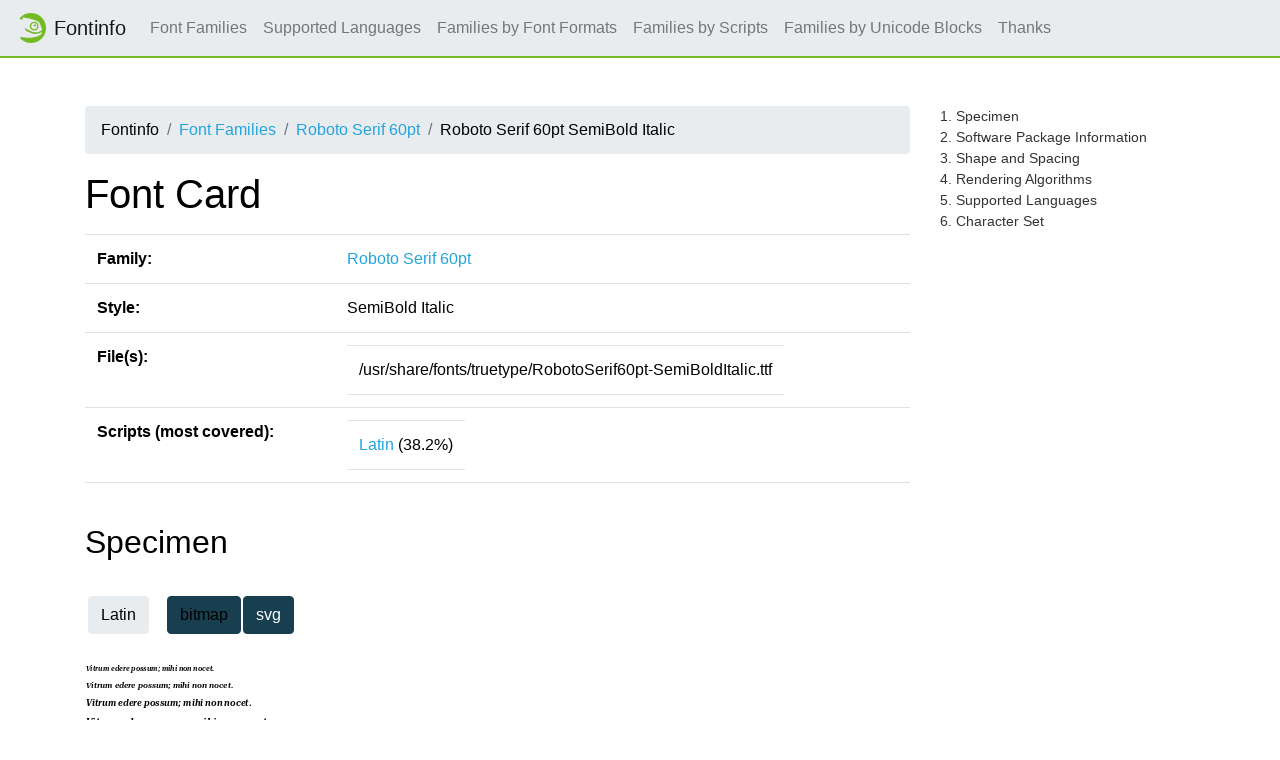

--- FILE ---
content_type: text/html
request_url: https://fontinfo.opensuse.org/fonts/RobotoSerif60ptSemiBoldItalic.html
body_size: 14422
content:
<!DOCTYPE html>
<html lang="en">
<head>
  <meta charset="utf-8">
  <link href="https://static.opensuse.org//favicon-32.png" rel="icon" sizes="32x32" type="image/png">
  <link href="https://static.opensuse.org//favicon-48.png" rel="icon" sizes="48x48" type="image/png">
  <link href="https://static.opensuse.org//favicon-64.png" rel="icon" sizes="64x64" type="image/png">
  <link href="https://static.opensuse.org//favicon-96.png" rel="icon" sizes="96x96" type="image/png">
  <link href="https://static.opensuse.org//favicon-144.png" rel="icon" sizes="144x144" type="image/png">
  <link href="https://static.opensuse.org//favicon-192.png" rel="icon" sizes="192x192" type="image/png">
  <link href="https://static.opensuse.org/chameleon-3.0/dist/css/chameleon.css" rel="stylesheet">
  <link href="https://static.opensuse.org/chameleon-3.0/docs/css/doc.css" rel="stylesheet">
  <script src=../js-lib/js-specimen-view.js type="text/javascript" charset="utf-8"></script>
  <script src=../js-lib/js-charset-view.js type="text/javascript" charset="utf-8"></script>
  <script src=../js-lib/js-family-search.js type="text/javascript" charset="utf-8"></script>
    <title>Roboto Serif 60pt</title>
</head>
  
<body class="d-flex flex-column" style="min-height:100vh;">
    <!-- Start: Header -->
    <nav class="navbar navbar-expand-lg sticky-top">
      <a class="navbar-brand" href="/families.html"><img src="https://static.opensuse.org/favicon.svg" width="30" height="30"         class="d-inline-block align-top" alt="🦎" title="openSUSE">Fontinfo</a>
      <div class="collapse navbar-collapse" id="navbar-collapse">
        <ul class="navbar-nav mr-auto">
          <li class="nav-item"><a class="nav-link" href="/families.html">Font Families</a></li>
          <li class="nav-item"><a class="nav-link" href="/languages.html">Supported Languages</a></li>
          <li class="nav-item"><a class="nav-link" href="/fontformats.html">Families by Font Formats</a></li>
          <li class="nav-item"><a class="nav-link" href="/scripts.html">Families by Scripts</a></li>
          <li class="nav-item"><a class="nav-link" href="/blocks.html">Families by Unicode Blocks</a></li>
          <li class="nav-item"><a class="nav-link" href="/thanks.html">Thanks</a></li>
        </ul>
      </div>
    </nav>
    <div class="flex-fill py-5"><div class="container"><div class="row"><div class="col-lg-9 toc-scope">
      <nav aria-label="breadcrumb">
        <ol class="breadcrumb">
          <li class="breadcrumb-item">Fontinfo</li>
          <li class="breadcrumb-item"><a href="../families.html" title="Index of all font families">Font Families</a></li>
          <li class="breadcrumb-item"><a href="../families/RobotoSerif60pt.html" title="Meta informations and styles of family">Roboto Serif 60pt</a></li>
          <li class="breadcrumb-item">Roboto Serif 60pt SemiBold Italic</li>
        </ol>
      </nav>

          <h1>Font Card</h1>
          
          <div class="table-responsive">
          <table class="table">
            <tr><td><b>Family:</b></td><td><a href="../families/RobotoSerif60pt.html">Roboto Serif 60pt</a></td></tr>
            <tr><td><b>Style:</b></td><td>SemiBold Italic</td></tr>
            <tr>
              <td><b>File(s):</b></td>
              <td>
                <table>
                  <tr><td>/usr/share/fonts/truetype/RobotoSerif60pt-SemiBoldItalic.ttf</td></tr>
                </table>
               </td>
            </tr>
            <tr>
              <td><b>Scripts (most covered):</b></td>
              <td>
                <table>
                    <tr><td><a href="../scripts/script-Latin.html">Latin</a> (38.2%)</td></tr>
                </table>
              </td>
            </tr>
          </table>
          </div>
          <br/>
          
          <h2 id="specimen">Specimen</h2>
          <table>
            <tr><td>
              <script>
                scripts = ['Latin'];
                specimen_types = ['bitmap', 'svg'];
                initialize_specimen_tabs(scripts, specimen_types, 'Specimen');
              </script>
            </td></tr>
            <tr><td>
              <div class="specimen" id="bitmapLatinSpecimen" style="display:block">
                  <map name="specimenimgmapRobotoSerif60ptSemiBoldItalicLatin">
                    <area shape="rect" coords="0,0,460,17" title="7 px" href="img/RobotoSerif60ptSemiBoldItalic.Latin.s.png">
                    <area shape="rect" coords="0,17,460,35" title="8 px" href="img/RobotoSerif60ptSemiBoldItalic.Latin.s.png">
                    <area shape="rect" coords="0,35,460,54" title="9 px" href="img/RobotoSerif60ptSemiBoldItalic.Latin.s.png">
                    <area shape="rect" coords="0,54,460,74" title="10 px" href="img/RobotoSerif60ptSemiBoldItalic.Latin.s.png">
                    <area shape="rect" coords="0,74,460,95" title="11 px" href="img/RobotoSerif60ptSemiBoldItalic.Latin.s.png">
                    <area shape="rect" coords="0,95,460,117" title="12 px" href="img/RobotoSerif60ptSemiBoldItalic.Latin.s.png">
                    <area shape="rect" coords="0,117,460,140" title="13 px" href="img/RobotoSerif60ptSemiBoldItalic.Latin.s.png">
                    <area shape="rect" coords="0,140,460,164" title="14 px" href="img/RobotoSerif60ptSemiBoldItalic.Latin.s.png">
                    <area shape="rect" coords="0,164,460,189" title="15 px" href="img/RobotoSerif60ptSemiBoldItalic.Latin.s.png">
                    <area shape="rect" coords="0,189,460,215" title="16 px" href="img/RobotoSerif60ptSemiBoldItalic.Latin.s.png">
                    <area shape="rect" coords="0,215,460,242" title="17 px" href="img/RobotoSerif60ptSemiBoldItalic.Latin.s.png">
                    <area shape="rect" coords="0,242,460,270" title="18 px" href="img/RobotoSerif60ptSemiBoldItalic.Latin.s.png">
                    <area shape="rect" coords="0,270,460,299" title="19 px" href="img/RobotoSerif60ptSemiBoldItalic.Latin.s.png">
                    <area shape="rect" coords="0,299,460,329" title="20 px" href="img/RobotoSerif60ptSemiBoldItalic.Latin.s.png">
                    <area shape="rect" coords="0,329,460,360" title="21 px" href="img/RobotoSerif60ptSemiBoldItalic.Latin.s.png">
                    <area shape="rect" coords="0,360,460,392" title="22 px" href="img/RobotoSerif60ptSemiBoldItalic.Latin.s.png">
                    <area shape="rect" coords="0,392,460,425" title="23 px" href="img/RobotoSerif60ptSemiBoldItalic.Latin.s.png">
                    <area shape="rect" coords="0,425,460,459" title="24 px" href="img/RobotoSerif60ptSemiBoldItalic.Latin.s.png">
                    <area shape="rect" coords="0,459,460,494" title="25 px" href="img/RobotoSerif60ptSemiBoldItalic.Latin.s.png">
                  </map>
                  <img src="img/RobotoSerif60ptSemiBoldItalic.Latin.s.png" alt="Specimen for Roboto Serif 60pt SemiBold Italic (Latin script)." usemap="#specimenimgmapRobotoSerif60ptSemiBoldItalicLatin"/>
              </div>
              <div class="specimen" id="svgLatinSpecimen" style="display:none">
                    <svg version = "1.1" width="460px" height="504px">
                      <text x = "0px" y = "17px" text-anchor = "start" writing-mode = "" font-family = "Roboto Serif 60pt" font-size = "7px" font-weight = "600" font-style = "italic" font-stretch = "normal" title="7 px">&#x0056;&#x0069;&#x0074;&#x0072;&#x0075;&#x006d;&#x0020;&#x0065;&#x0064;&#x0065;&#x0072;&#x0065;&#x0020;&#x0070;&#x006f;&#x0073;&#x0073;&#x0075;&#x006d;&#x003b;&#x0020;&#x006d;&#x0069;&#x0068;&#x0069;&#x0020;&#x006e;&#x006f;&#x006e;&#x0020;&#x006e;&#x006f;&#x0063;&#x0065;&#x0074;&#x002e;</text>
                      <text x = "0px" y = "34px" text-anchor = "start" writing-mode = "" font-family = "Roboto Serif 60pt" font-size = "8px" font-weight = "600" font-style = "italic" font-stretch = "normal" title="8 px">&#x0056;&#x0069;&#x0074;&#x0072;&#x0075;&#x006d;&#x0020;&#x0065;&#x0064;&#x0065;&#x0072;&#x0065;&#x0020;&#x0070;&#x006f;&#x0073;&#x0073;&#x0075;&#x006d;&#x003b;&#x0020;&#x006d;&#x0069;&#x0068;&#x0069;&#x0020;&#x006e;&#x006f;&#x006e;&#x0020;&#x006e;&#x006f;&#x0063;&#x0065;&#x0074;&#x002e;</text>
                      <text x = "0px" y = "52px" text-anchor = "start" writing-mode = "" font-family = "Roboto Serif 60pt" font-size = "9px" font-weight = "600" font-style = "italic" font-stretch = "normal" title="9 px">&#x0056;&#x0069;&#x0074;&#x0072;&#x0075;&#x006d;&#x0020;&#x0065;&#x0064;&#x0065;&#x0072;&#x0065;&#x0020;&#x0070;&#x006f;&#x0073;&#x0073;&#x0075;&#x006d;&#x003b;&#x0020;&#x006d;&#x0069;&#x0068;&#x0069;&#x0020;&#x006e;&#x006f;&#x006e;&#x0020;&#x006e;&#x006f;&#x0063;&#x0065;&#x0074;&#x002e;</text>
                      <text x = "0px" y = "71px" text-anchor = "start" writing-mode = "" font-family = "Roboto Serif 60pt" font-size = "10px" font-weight = "600" font-style = "italic" font-stretch = "normal" title="10 px">&#x0056;&#x0069;&#x0074;&#x0072;&#x0075;&#x006d;&#x0020;&#x0065;&#x0064;&#x0065;&#x0072;&#x0065;&#x0020;&#x0070;&#x006f;&#x0073;&#x0073;&#x0075;&#x006d;&#x003b;&#x0020;&#x006d;&#x0069;&#x0068;&#x0069;&#x0020;&#x006e;&#x006f;&#x006e;&#x0020;&#x006e;&#x006f;&#x0063;&#x0065;&#x0074;&#x002e;</text>
                      <text x = "0px" y = "91px" text-anchor = "start" writing-mode = "" font-family = "Roboto Serif 60pt" font-size = "11px" font-weight = "600" font-style = "italic" font-stretch = "normal" title="11 px">&#x0056;&#x0069;&#x0074;&#x0072;&#x0075;&#x006d;&#x0020;&#x0065;&#x0064;&#x0065;&#x0072;&#x0065;&#x0020;&#x0070;&#x006f;&#x0073;&#x0073;&#x0075;&#x006d;&#x003b;&#x0020;&#x006d;&#x0069;&#x0068;&#x0069;&#x0020;&#x006e;&#x006f;&#x006e;&#x0020;&#x006e;&#x006f;&#x0063;&#x0065;&#x0074;&#x002e;</text>
                      <text x = "0px" y = "112px" text-anchor = "start" writing-mode = "" font-family = "Roboto Serif 60pt" font-size = "12px" font-weight = "600" font-style = "italic" font-stretch = "normal" title="12 px">&#x0056;&#x0069;&#x0074;&#x0072;&#x0075;&#x006d;&#x0020;&#x0065;&#x0064;&#x0065;&#x0072;&#x0065;&#x0020;&#x0070;&#x006f;&#x0073;&#x0073;&#x0075;&#x006d;&#x003b;&#x0020;&#x006d;&#x0069;&#x0068;&#x0069;&#x0020;&#x006e;&#x006f;&#x006e;&#x0020;&#x006e;&#x006f;&#x0063;&#x0065;&#x0074;&#x002e;</text>
                      <text x = "0px" y = "134px" text-anchor = "start" writing-mode = "" font-family = "Roboto Serif 60pt" font-size = "13px" font-weight = "600" font-style = "italic" font-stretch = "normal" title="13 px">&#x0056;&#x0069;&#x0074;&#x0072;&#x0075;&#x006d;&#x0020;&#x0065;&#x0064;&#x0065;&#x0072;&#x0065;&#x0020;&#x0070;&#x006f;&#x0073;&#x0073;&#x0075;&#x006d;&#x003b;&#x0020;&#x006d;&#x0069;&#x0068;&#x0069;&#x0020;&#x006e;&#x006f;&#x006e;&#x0020;&#x006e;&#x006f;&#x0063;&#x0065;&#x0074;&#x002e;</text>
                      <text x = "0px" y = "157px" text-anchor = "start" writing-mode = "" font-family = "Roboto Serif 60pt" font-size = "14px" font-weight = "600" font-style = "italic" font-stretch = "normal" title="14 px">&#x0056;&#x0069;&#x0074;&#x0072;&#x0075;&#x006d;&#x0020;&#x0065;&#x0064;&#x0065;&#x0072;&#x0065;&#x0020;&#x0070;&#x006f;&#x0073;&#x0073;&#x0075;&#x006d;&#x003b;&#x0020;&#x006d;&#x0069;&#x0068;&#x0069;&#x0020;&#x006e;&#x006f;&#x006e;&#x0020;&#x006e;&#x006f;&#x0063;&#x0065;&#x0074;&#x002e;</text>
                      <text x = "0px" y = "181px" text-anchor = "start" writing-mode = "" font-family = "Roboto Serif 60pt" font-size = "15px" font-weight = "600" font-style = "italic" font-stretch = "normal" title="15 px">&#x0056;&#x0069;&#x0074;&#x0072;&#x0075;&#x006d;&#x0020;&#x0065;&#x0064;&#x0065;&#x0072;&#x0065;&#x0020;&#x0070;&#x006f;&#x0073;&#x0073;&#x0075;&#x006d;&#x003b;&#x0020;&#x006d;&#x0069;&#x0068;&#x0069;&#x0020;&#x006e;&#x006f;&#x006e;&#x0020;&#x006e;&#x006f;&#x0063;&#x0065;&#x0074;&#x002e;</text>
                      <text x = "0px" y = "206px" text-anchor = "start" writing-mode = "" font-family = "Roboto Serif 60pt" font-size = "16px" font-weight = "600" font-style = "italic" font-stretch = "normal" title="16 px">&#x0056;&#x0069;&#x0074;&#x0072;&#x0075;&#x006d;&#x0020;&#x0065;&#x0064;&#x0065;&#x0072;&#x0065;&#x0020;&#x0070;&#x006f;&#x0073;&#x0073;&#x0075;&#x006d;&#x003b;&#x0020;&#x006d;&#x0069;&#x0068;&#x0069;&#x0020;&#x006e;&#x006f;&#x006e;&#x0020;&#x006e;&#x006f;&#x0063;&#x0065;&#x0074;&#x002e;</text>
                      <text x = "0px" y = "232px" text-anchor = "start" writing-mode = "" font-family = "Roboto Serif 60pt" font-size = "17px" font-weight = "600" font-style = "italic" font-stretch = "normal" title="17 px">&#x0056;&#x0069;&#x0074;&#x0072;&#x0075;&#x006d;&#x0020;&#x0065;&#x0064;&#x0065;&#x0072;&#x0065;&#x0020;&#x0070;&#x006f;&#x0073;&#x0073;&#x0075;&#x006d;&#x003b;&#x0020;&#x006d;&#x0069;&#x0068;&#x0069;&#x0020;&#x006e;&#x006f;&#x006e;&#x0020;&#x006e;&#x006f;&#x0063;&#x0065;&#x0074;&#x002e;</text>
                      <text x = "0px" y = "259px" text-anchor = "start" writing-mode = "" font-family = "Roboto Serif 60pt" font-size = "18px" font-weight = "600" font-style = "italic" font-stretch = "normal" title="18 px">&#x0056;&#x0069;&#x0074;&#x0072;&#x0075;&#x006d;&#x0020;&#x0065;&#x0064;&#x0065;&#x0072;&#x0065;&#x0020;&#x0070;&#x006f;&#x0073;&#x0073;&#x0075;&#x006d;&#x003b;&#x0020;&#x006d;&#x0069;&#x0068;&#x0069;&#x0020;&#x006e;&#x006f;&#x006e;&#x0020;&#x006e;&#x006f;&#x0063;&#x0065;&#x0074;&#x002e;</text>
                      <text x = "0px" y = "287px" text-anchor = "start" writing-mode = "" font-family = "Roboto Serif 60pt" font-size = "19px" font-weight = "600" font-style = "italic" font-stretch = "normal" title="19 px">&#x0056;&#x0069;&#x0074;&#x0072;&#x0075;&#x006d;&#x0020;&#x0065;&#x0064;&#x0065;&#x0072;&#x0065;&#x0020;&#x0070;&#x006f;&#x0073;&#x0073;&#x0075;&#x006d;&#x003b;&#x0020;&#x006d;&#x0069;&#x0068;&#x0069;&#x0020;&#x006e;&#x006f;&#x006e;&#x0020;&#x006e;&#x006f;&#x0063;&#x0065;&#x0074;&#x002e;</text>
                      <text x = "0px" y = "316px" text-anchor = "start" writing-mode = "" font-family = "Roboto Serif 60pt" font-size = "20px" font-weight = "600" font-style = "italic" font-stretch = "normal" title="20 px">&#x0056;&#x0069;&#x0074;&#x0072;&#x0075;&#x006d;&#x0020;&#x0065;&#x0064;&#x0065;&#x0072;&#x0065;&#x0020;&#x0070;&#x006f;&#x0073;&#x0073;&#x0075;&#x006d;&#x003b;&#x0020;&#x006d;&#x0069;&#x0068;&#x0069;&#x0020;&#x006e;&#x006f;&#x006e;&#x0020;&#x006e;&#x006f;&#x0063;&#x0065;&#x0074;&#x002e;</text>
                      <text x = "0px" y = "346px" text-anchor = "start" writing-mode = "" font-family = "Roboto Serif 60pt" font-size = "21px" font-weight = "600" font-style = "italic" font-stretch = "normal" title="21 px">&#x0056;&#x0069;&#x0074;&#x0072;&#x0075;&#x006d;&#x0020;&#x0065;&#x0064;&#x0065;&#x0072;&#x0065;&#x0020;&#x0070;&#x006f;&#x0073;&#x0073;&#x0075;&#x006d;&#x003b;&#x0020;&#x006d;&#x0069;&#x0068;&#x0069;&#x0020;&#x006e;&#x006f;&#x006e;&#x0020;&#x006e;&#x006f;&#x0063;&#x0065;&#x0074;&#x002e;</text>
                      <text x = "0px" y = "377px" text-anchor = "start" writing-mode = "" font-family = "Roboto Serif 60pt" font-size = "22px" font-weight = "600" font-style = "italic" font-stretch = "normal" title="22 px">&#x0056;&#x0069;&#x0074;&#x0072;&#x0075;&#x006d;&#x0020;&#x0065;&#x0064;&#x0065;&#x0072;&#x0065;&#x0020;&#x0070;&#x006f;&#x0073;&#x0073;&#x0075;&#x006d;&#x003b;&#x0020;&#x006d;&#x0069;&#x0068;&#x0069;&#x0020;&#x006e;&#x006f;&#x006e;&#x0020;&#x006e;&#x006f;&#x0063;&#x0065;&#x0074;&#x002e;</text>
                      <text x = "0px" y = "409px" text-anchor = "start" writing-mode = "" font-family = "Roboto Serif 60pt" font-size = "23px" font-weight = "600" font-style = "italic" font-stretch = "normal" title="23 px">&#x0056;&#x0069;&#x0074;&#x0072;&#x0075;&#x006d;&#x0020;&#x0065;&#x0064;&#x0065;&#x0072;&#x0065;&#x0020;&#x0070;&#x006f;&#x0073;&#x0073;&#x0075;&#x006d;&#x003b;&#x0020;&#x006d;&#x0069;&#x0068;&#x0069;&#x0020;&#x006e;&#x006f;&#x006e;&#x0020;&#x006e;&#x006f;&#x0063;&#x0065;&#x0074;&#x002e;</text>
                      <text x = "0px" y = "442px" text-anchor = "start" writing-mode = "" font-family = "Roboto Serif 60pt" font-size = "24px" font-weight = "600" font-style = "italic" font-stretch = "normal" title="24 px">&#x0056;&#x0069;&#x0074;&#x0072;&#x0075;&#x006d;&#x0020;&#x0065;&#x0064;&#x0065;&#x0072;&#x0065;&#x0020;&#x0070;&#x006f;&#x0073;&#x0073;&#x0075;&#x006d;&#x003b;&#x0020;&#x006d;&#x0069;&#x0068;&#x0069;&#x0020;&#x006e;&#x006f;&#x006e;&#x0020;&#x006e;&#x006f;&#x0063;&#x0065;&#x0074;&#x002e;</text>
                      <text x = "0px" y = "476px" text-anchor = "start" writing-mode = "" font-family = "Roboto Serif 60pt" font-size = "25px" font-weight = "600" font-style = "italic" font-stretch = "normal" title="25 px">&#x0056;&#x0069;&#x0074;&#x0072;&#x0075;&#x006d;&#x0020;&#x0065;&#x0064;&#x0065;&#x0072;&#x0065;&#x0020;&#x0070;&#x006f;&#x0073;&#x0073;&#x0075;&#x006d;&#x003b;&#x0020;&#x006d;&#x0069;&#x0068;&#x0069;&#x0020;&#x006e;&#x006f;&#x006e;&#x0020;&#x006e;&#x006f;&#x0063;&#x0065;&#x0074;&#x002e;</text>
                    </svg>
              </div>
            </td></tr>
          </table>
          </br>
          <style>div.specimen { height:504px }</style>
          
          <h2 id="sw_package">Software Package Information</h2>
    <div class="table-responsive">
          <table class="table">
            <tr><td><b>Name:</b></td><td>google-roboto-serif-fonts</td><td><a style="font-weight:bold;color:#690" href=../ymps/google-roboto-serif-fonts.ymp>1&nbsp;Click Install</a></td></tr>
            <tr><td><b>Version:</b></td><td colspan="2">1.005</td></tr>
            <tr><td><b>Url:</b></td><td colspan="2"><a href="https://fonts.google.com/specimen/Roboto+Serif">https://fonts.google.com/specimen/Roboto+Serif</a></td></tr>
            <tr><td><b>License:</b></td><td colspan="2">OFL-1.1</td></tr>
            <tr><td><b>Description:</b></td><td colspan="2">Roboto Serif is a serif typeface designed to work alongside Roboto for interfaces and immersive reading, commissioned by Google from Commercial Type.
Designed from the ground up as a variable font, Roboto Serif features a full range of weights, widths from condensed to extended, and optical sizes from micro to large display.</td></tr>
          </table>
          </div>
          <br/>
          
          <h2 id="shape">Shape and Spacing</h2>
    <div class="table-responsive">
          <table class="table">
            <tr><td><b>Slant:</b></td><td>italic</td></tr>
            <tr><td><b>Weight:</b></td><td>demibold (180)</td></tr>
            <tr><td><b>Width:</b></td><td>normal (100)</td></tr>
            <tr><td><b>Scalable:</b></td><td>yes</td></tr>
            <tr>
              <td><b>TrueType Tables:</b></td>
              <td><table>
                <tr><td>cmap</td><td>DSIG</td><td>gasp</td><td>GDEF</td><td>glyf</td></tr>
                <tr><td>GPOS</td><td>GSUB</td><td>head</td><td>hhea</td><td>hmtx</td></tr>
                <tr><td>loca</td><td>maxp</td><td>name</td><td>OS/2</td><td>post</td></tr>
                <tr><td>prep</td><td></td><td></td><td></td><td></td></tr>
              </table></td>
            </tr>
          </table>
          </div>
          <br/>
          
          <h2 id="rendering">Rendering Algorithms</h2>
    <div class="table-responsive">
          <table class="table">
            <tr><td><b>Antialias:</b></td><td>yes</td></tr>
            <tr><td><b>Hinting:</b></td><td>yes</td></tr>
            <tr><td><b>Force autohint:</b></td><td>yes</td></tr>
            <tr><td><b>Hintstyle:</b></td><td>hintslight (1)</td></tr>
      <tr><td><b>Subpixel layout:</b></td><td>rgb</td></tr>
      <tr><td><b>LCD filter:</b></td><td>lcddefault</td></tr>
            <tr><td><b>Available Bitmap Strikes:</b></td><td>none</td></tr>
          </table>
          </div>
          <br/>
          
          <h2 id="languages">Supported Languages</h2>
          <table>
            <tr><td> | <a href="../languages/lang-aa.html">aa</a> | <a href="../languages/lang-af.html">af</a> | <a href="../languages/lang-an.html">an</a> | <a href="../languages/lang-ast.html">ast</a> | <a href="../languages/lang-ay.html">ay</a> | <a href="../languages/lang-az-az.html">az-az</a> |</td></tr>
            <tr><td> | <a href="../languages/lang-bi.html">bi</a> | <a href="../languages/lang-bin.html">bin</a> | <a href="../languages/lang-br.html">br</a> | <a href="../languages/lang-bs.html">bs</a> |</td></tr>
            <tr><td> | <a href="../languages/lang-ca.html">ca</a> | <a href="../languages/lang-ch.html">ch</a> | <a href="../languages/lang-co.html">co</a> | <a href="../languages/lang-crh.html">crh</a> | <a href="../languages/lang-cs.html">cs</a> | <a href="../languages/lang-csb.html">csb</a> | <a href="../languages/lang-cy.html">cy</a> |</td></tr>
            <tr><td> | <a href="../languages/lang-da.html">da</a> | <a href="../languages/lang-de.html">de</a> |</td></tr>
            <tr><td> | <a href="../languages/lang-en.html">en</a> | <a href="../languages/lang-eo.html">eo</a> | <a href="../languages/lang-es.html">es</a> | <a href="../languages/lang-et.html">et</a> | <a href="../languages/lang-eu.html">eu</a> |</td></tr>
            <tr><td> | <a href="../languages/lang-fi.html">fi</a> | <a href="../languages/lang-fil.html">fil</a> | <a href="../languages/lang-fj.html">fj</a> | <a href="../languages/lang-fo.html">fo</a> | <a href="../languages/lang-fr.html">fr</a> | <a href="../languages/lang-fur.html">fur</a> | <a href="../languages/lang-fy.html">fy</a> |</td></tr>
            <tr><td> | <a href="../languages/lang-gd.html">gd</a> | <a href="../languages/lang-gl.html">gl</a> | <a href="../languages/lang-gn.html">gn</a> | <a href="../languages/lang-gv.html">gv</a> |</td></tr>
            <tr><td> | <a href="../languages/lang-haw.html">haw</a> | <a href="../languages/lang-ho.html">ho</a> | <a href="../languages/lang-hr.html">hr</a> | <a href="../languages/lang-hsb.html">hsb</a> | <a href="../languages/lang-ht.html">ht</a> | <a href="../languages/lang-hu.html">hu</a> |</td></tr>
            <tr><td> | <a href="../languages/lang-ia.html">ia</a> | <a href="../languages/lang-id.html">id</a> | <a href="../languages/lang-ie.html">ie</a> | <a href="../languages/lang-ig.html">ig</a> | <a href="../languages/lang-io.html">io</a> | <a href="../languages/lang-is.html">is</a> | <a href="../languages/lang-it.html">it</a> |</td></tr>
            <tr><td> | <a href="../languages/lang-jv.html">jv</a> |</td></tr>
            <tr><td> | <a href="../languages/lang-ki.html">ki</a> | <a href="../languages/lang-kj.html">kj</a> | <a href="../languages/lang-kl.html">kl</a> | <a href="../languages/lang-ku-tr.html">ku-tr</a> | <a href="../languages/lang-kw.html">kw</a> | <a href="../languages/lang-kwm.html">kwm</a> |</td></tr>
            <tr><td> | <a href="../languages/lang-la.html">la</a> | <a href="../languages/lang-lb.html">lb</a> | <a href="../languages/lang-lg.html">lg</a> | <a href="../languages/lang-li.html">li</a> | <a href="../languages/lang-lt.html">lt</a> | <a href="../languages/lang-lv.html">lv</a> |</td></tr>
            <tr><td> | <a href="../languages/lang-mg.html">mg</a> | <a href="../languages/lang-mh.html">mh</a> | <a href="../languages/lang-ms.html">ms</a> | <a href="../languages/lang-mt.html">mt</a> |</td></tr>
            <tr><td> | <a href="../languages/lang-na.html">na</a> | <a href="../languages/lang-nb.html">nb</a> | <a href="../languages/lang-nds.html">nds</a> | <a href="../languages/lang-ng.html">ng</a> | <a href="../languages/lang-nl.html">nl</a> | <a href="../languages/lang-nn.html">nn</a> | <a href="../languages/lang-no.html">no</a> | <a href="../languages/lang-nr.html">nr</a> | <a href="../languages/lang-nso.html">nso</a> | <a href="../languages/lang-nv.html">nv</a> | <a href="../languages/lang-ny.html">ny</a> |</td></tr>
            <tr><td> | <a href="../languages/lang-oc.html">oc</a> | <a href="../languages/lang-om.html">om</a> |</td></tr>
            <tr><td> | <a href="../languages/lang-pap-an.html">pap-an</a> | <a href="../languages/lang-pap-aw.html">pap-aw</a> | <a href="../languages/lang-pl.html">pl</a> | <a href="../languages/lang-pt.html">pt</a> |</td></tr>
            <tr><td> | <a href="../languages/lang-qu.html">qu</a> | <a href="../languages/lang-quz.html">quz</a> |</td></tr>
            <tr><td> | <a href="../languages/lang-rm.html">rm</a> | <a href="../languages/lang-rn.html">rn</a> | <a href="../languages/lang-rw.html">rw</a> |</td></tr>
            <tr><td> | <a href="../languages/lang-sc.html">sc</a> | <a href="../languages/lang-se.html">se</a> | <a href="../languages/lang-sg.html">sg</a> | <a href="../languages/lang-sk.html">sk</a> | <a href="../languages/lang-sl.html">sl</a> | <a href="../languages/lang-sm.html">sm</a> | <a href="../languages/lang-sma.html">sma</a> | <a href="../languages/lang-smj.html">smj</a> | <a href="../languages/lang-smn.html">smn</a> | <a href="../languages/lang-sn.html">sn</a> | <a href="../languages/lang-so.html">so</a> | <a href="../languages/lang-sq.html">sq</a> | <a href="../languages/lang-ss.html">ss</a> | <a href="../languages/lang-st.html">st</a> | <a href="../languages/lang-su.html">su</a> | <a href="../languages/lang-sv.html">sv</a> | <a href="../languages/lang-sw.html">sw</a> |</td></tr>
            <tr><td> | <a href="../languages/lang-tk.html">tk</a> | <a href="../languages/lang-tl.html">tl</a> | <a href="../languages/lang-tn.html">tn</a> | <a href="../languages/lang-to.html">to</a> | <a href="../languages/lang-tr.html">tr</a> | <a href="../languages/lang-ts.html">ts</a> | <a href="../languages/lang-ty.html">ty</a> |</td></tr>
            <tr><td> | <a href="../languages/lang-uz.html">uz</a> |</td></tr>
            <tr><td> | <a href="../languages/lang-vi.html">vi</a> | <a href="../languages/lang-vo.html">vo</a> | <a href="../languages/lang-vot.html">vot</a> |</td></tr>
            <tr><td> | <a href="../languages/lang-wa.html">wa</a> | <a href="../languages/lang-wen.html">wen</a> | <a href="../languages/lang-wo.html">wo</a> |</td></tr>
            <tr><td> | <a href="../languages/lang-xh.html">xh</a> |</td></tr>
            <tr><td> | <a href="../languages/lang-yap.html">yap</a> |</td></tr>
            <tr><td> | <a href="../languages/lang-za.html">za</a> | <a href="../languages/lang-zu.html">zu</a> |</td></tr>
          </table>
          <br/>
          
          <h2 id="character_set">Character Set</h2>
    <div class="my-3">
          <table><tr>
            <td><button class="btn btn-secondary" onclick="charset_blocks_show()">Show all</button></td>            <td><button class="btn btn-secondary" onclick="charset_blocks_hide()">Hide all</button></td>          </tr></table>
          </div>
          <table>
            <script>charset_shown = {}; charset_html = {}; </script>
            <script>charset_html['cellCharsetBasicLatin'] = 
              '\
                <map name="charsetimgmapBasicLatin0">\
                  <area shape="rect" coords="59,0,88,29" title="SPACE (U+0020)">\
                  <area shape="rect" coords="89,0,118,29" title="EXCLAMATION MARK (U+0021)">\
                  <area shape="rect" coords="119,0,148,29" title="QUOTATION MARK (U+0022)">\
                  <area shape="rect" coords="149,0,178,29" title="NUMBER SIGN (U+0023)">\
                  <area shape="rect" coords="179,0,208,29" title="DOLLAR SIGN (U+0024)">\
                  <area shape="rect" coords="209,0,238,29" title="PERCENT SIGN (U+0025)">\
                  <area shape="rect" coords="239,0,268,29" title="AMPERSAND (U+0026)">\
                  <area shape="rect" coords="269,0,298,29" title="APOSTROPHE (U+0027)">\
                  <area shape="rect" coords="299,0,328,29" title="LEFT PARENTHESIS (U+0028)">\
                  <area shape="rect" coords="329,0,358,29" title="RIGHT PARENTHESIS (U+0029)">\
                  <area shape="rect" coords="359,0,388,29" title="ASTERISK (U+002A)">\
                  <area shape="rect" coords="389,0,418,29" title="PLUS SIGN (U+002B)">\
                  <area shape="rect" coords="419,0,448,29" title="COMMA (U+002C)">\
                  <area shape="rect" coords="449,0,478,29" title="HYPHEN-MINUS (U+002D)">\
                  <area shape="rect" coords="479,0,508,29" title="FULL STOP (U+002E)">\
                  <area shape="rect" coords="509,0,538,29" title="SOLIDUS (U+002F)">\
                  <area shape="rect" coords="59,30,88,59" title="DIGIT ZERO (U+0030)">\
                  <area shape="rect" coords="89,30,118,59" title="DIGIT ONE (U+0031)">\
                  <area shape="rect" coords="119,30,148,59" title="DIGIT TWO (U+0032)">\
                  <area shape="rect" coords="149,30,178,59" title="DIGIT THREE (U+0033)">\
                  <area shape="rect" coords="179,30,208,59" title="DIGIT FOUR (U+0034)">\
                  <area shape="rect" coords="209,30,238,59" title="DIGIT FIVE (U+0035)">\
                  <area shape="rect" coords="239,30,268,59" title="DIGIT SIX (U+0036)">\
                  <area shape="rect" coords="269,30,298,59" title="DIGIT SEVEN (U+0037)">\
                  <area shape="rect" coords="299,30,328,59" title="DIGIT EIGHT (U+0038)">\
                  <area shape="rect" coords="329,30,358,59" title="DIGIT NINE (U+0039)">\
                  <area shape="rect" coords="359,30,388,59" title="COLON (U+003A)">\
                  <area shape="rect" coords="389,30,418,59" title="SEMICOLON (U+003B)">\
                  <area shape="rect" coords="419,30,448,59" title="LESS-THAN SIGN (U+003C)">\
                  <area shape="rect" coords="449,30,478,59" title="EQUALS SIGN (U+003D)">\
                  <area shape="rect" coords="479,30,508,59" title="GREATER-THAN SIGN (U+003E)">\
                  <area shape="rect" coords="509,30,538,59" title="QUESTION MARK (U+003F)">\
                  <area shape="rect" coords="59,60,88,89" title="COMMERCIAL AT (U+0040)">\
                  <area shape="rect" coords="89,60,118,89" title="LATIN CAPITAL LETTER A (U+0041)">\
                  <area shape="rect" coords="119,60,148,89" title="LATIN CAPITAL LETTER B (U+0042)">\
                  <area shape="rect" coords="149,60,178,89" title="LATIN CAPITAL LETTER C (U+0043)">\
                  <area shape="rect" coords="179,60,208,89" title="LATIN CAPITAL LETTER D (U+0044)">\
                  <area shape="rect" coords="209,60,238,89" title="LATIN CAPITAL LETTER E (U+0045)">\
                  <area shape="rect" coords="239,60,268,89" title="LATIN CAPITAL LETTER F (U+0046)">\
                  <area shape="rect" coords="269,60,298,89" title="LATIN CAPITAL LETTER G (U+0047)">\
                  <area shape="rect" coords="299,60,328,89" title="LATIN CAPITAL LETTER H (U+0048)">\
                  <area shape="rect" coords="329,60,358,89" title="LATIN CAPITAL LETTER I (U+0049)">\
                  <area shape="rect" coords="359,60,388,89" title="LATIN CAPITAL LETTER J (U+004A)">\
                  <area shape="rect" coords="389,60,418,89" title="LATIN CAPITAL LETTER K (U+004B)">\
                  <area shape="rect" coords="419,60,448,89" title="LATIN CAPITAL LETTER L (U+004C)">\
                  <area shape="rect" coords="449,60,478,89" title="LATIN CAPITAL LETTER M (U+004D)">\
                  <area shape="rect" coords="479,60,508,89" title="LATIN CAPITAL LETTER N (U+004E)">\
                  <area shape="rect" coords="509,60,538,89" title="LATIN CAPITAL LETTER O (U+004F)">\
                  <area shape="rect" coords="59,90,88,119" title="LATIN CAPITAL LETTER P (U+0050)">\
                  <area shape="rect" coords="89,90,118,119" title="LATIN CAPITAL LETTER Q (U+0051)">\
                  <area shape="rect" coords="119,90,148,119" title="LATIN CAPITAL LETTER R (U+0052)">\
                  <area shape="rect" coords="149,90,178,119" title="LATIN CAPITAL LETTER S (U+0053)">\
                  <area shape="rect" coords="179,90,208,119" title="LATIN CAPITAL LETTER T (U+0054)">\
                  <area shape="rect" coords="209,90,238,119" title="LATIN CAPITAL LETTER U (U+0055)">\
                  <area shape="rect" coords="239,90,268,119" title="LATIN CAPITAL LETTER V (U+0056)">\
                  <area shape="rect" coords="269,90,298,119" title="LATIN CAPITAL LETTER W (U+0057)">\
                  <area shape="rect" coords="299,90,328,119" title="LATIN CAPITAL LETTER X (U+0058)">\
                  <area shape="rect" coords="329,90,358,119" title="LATIN CAPITAL LETTER Y (U+0059)">\
                  <area shape="rect" coords="359,90,388,119" title="LATIN CAPITAL LETTER Z (U+005A)">\
                  <area shape="rect" coords="389,90,418,119" title="LEFT SQUARE BRACKET (U+005B)">\
                  <area shape="rect" coords="419,90,448,119" title="REVERSE SOLIDUS (U+005C)">\
                  <area shape="rect" coords="449,90,478,119" title="RIGHT SQUARE BRACKET (U+005D)">\
                  <area shape="rect" coords="479,90,508,119" title="CIRCUMFLEX ACCENT (U+005E)">\
                  <area shape="rect" coords="509,90,538,119" title="LOW LINE (U+005F)">\
                  <area shape="rect" coords="59,120,88,149" title="GRAVE ACCENT (U+0060)">\
                  <area shape="rect" coords="89,120,118,149" title="LATIN SMALL LETTER A (U+0061)">\
                  <area shape="rect" coords="119,120,148,149" title="LATIN SMALL LETTER B (U+0062)">\
                  <area shape="rect" coords="149,120,178,149" title="LATIN SMALL LETTER C (U+0063)">\
                  <area shape="rect" coords="179,120,208,149" title="LATIN SMALL LETTER D (U+0064)">\
                  <area shape="rect" coords="209,120,238,149" title="LATIN SMALL LETTER E (U+0065)">\
                  <area shape="rect" coords="239,120,268,149" title="LATIN SMALL LETTER F (U+0066)">\
                  <area shape="rect" coords="269,120,298,149" title="LATIN SMALL LETTER G (U+0067)">\
                  <area shape="rect" coords="299,120,328,149" title="LATIN SMALL LETTER H (U+0068)">\
                  <area shape="rect" coords="329,120,358,149" title="LATIN SMALL LETTER I (U+0069)">\
                  <area shape="rect" coords="359,120,388,149" title="LATIN SMALL LETTER J (U+006A)">\
                  <area shape="rect" coords="389,120,418,149" title="LATIN SMALL LETTER K (U+006B)">\
                  <area shape="rect" coords="419,120,448,149" title="LATIN SMALL LETTER L (U+006C)">\
                  <area shape="rect" coords="449,120,478,149" title="LATIN SMALL LETTER M (U+006D)">\
                  <area shape="rect" coords="479,120,508,149" title="LATIN SMALL LETTER N (U+006E)">\
                  <area shape="rect" coords="509,120,538,149" title="LATIN SMALL LETTER O (U+006F)">\
                  <area shape="rect" coords="59,150,88,179" title="LATIN SMALL LETTER P (U+0070)">\
                  <area shape="rect" coords="89,150,118,179" title="LATIN SMALL LETTER Q (U+0071)">\
                  <area shape="rect" coords="119,150,148,179" title="LATIN SMALL LETTER R (U+0072)">\
                  <area shape="rect" coords="149,150,178,179" title="LATIN SMALL LETTER S (U+0073)">\
                  <area shape="rect" coords="179,150,208,179" title="LATIN SMALL LETTER T (U+0074)">\
                  <area shape="rect" coords="209,150,238,179" title="LATIN SMALL LETTER U (U+0075)">\
                  <area shape="rect" coords="239,150,268,179" title="LATIN SMALL LETTER V (U+0076)">\
                  <area shape="rect" coords="269,150,298,179" title="LATIN SMALL LETTER W (U+0077)">\
                  <area shape="rect" coords="299,150,328,179" title="LATIN SMALL LETTER X (U+0078)">\
                  <area shape="rect" coords="329,150,358,179" title="LATIN SMALL LETTER Y (U+0079)">\
                  <area shape="rect" coords="359,150,388,179" title="LATIN SMALL LETTER Z (U+007A)">\
                  <area shape="rect" coords="389,150,418,179" title="LEFT CURLY BRACKET (U+007B)">\
                  <area shape="rect" coords="419,150,448,179" title="VERTICAL LINE (U+007C)">\
                  <area shape="rect" coords="449,150,478,179" title="RIGHT CURLY BRACKET (U+007D)">\
                  <area shape="rect" coords="479,150,508,179" title="TILDE (U+007E)">\
                </map>\
                <img src="img/RobotoSerif60ptSemiBoldItalic.BasicLatin.c.0.png" alt="Character Set for Roboto Serif 60pt SemiBold Italic (part 0)." usemap="#charsetimgmapBasicLatin0"/>\
              '
            </script>
            <script>charset_shown['cellCharsetBasicLatin'] = 0</script>
            <tr><td><a onclick="charset_block_toggle('cellCharsetBasicLatin', charset_html['cellCharsetBasicLatin'])">[<b id="cellCharsetBasicLatinToggle" style="font-family: monospace;">+</b>] Basic Latin (U+00000 - U+0007F)</a></td></tr>
            <tr><td style="display:none" id="cellCharsetBasicLatin">
            </td></tr>
            <script>charset_html['cellCharsetLatin-1Supplement'] = 
              '\
                <map name="charsetimgmapLatin-1Supplement0">\
                  <area shape="rect" coords="59,0,88,29" title="NO-BREAK SPACE (U+00A0)">\
                  <area shape="rect" coords="89,0,118,29" title="INVERTED EXCLAMATION MARK (U+00A1)">\
                  <area shape="rect" coords="119,0,148,29" title="CENT SIGN (U+00A2)">\
                  <area shape="rect" coords="149,0,178,29" title="POUND SIGN (U+00A3)">\
                  <area shape="rect" coords="179,0,208,29" title="CURRENCY SIGN (U+00A4)">\
                  <area shape="rect" coords="209,0,238,29" title="YEN SIGN (U+00A5)">\
                  <area shape="rect" coords="239,0,268,29" title="BROKEN BAR (U+00A6)">\
                  <area shape="rect" coords="269,0,298,29" title="SECTION SIGN (U+00A7)">\
                  <area shape="rect" coords="299,0,328,29" title="DIAERESIS (U+00A8)">\
                  <area shape="rect" coords="329,0,358,29" title="COPYRIGHT SIGN (U+00A9)">\
                  <area shape="rect" coords="359,0,388,29" title="FEMININE ORDINAL INDICATOR (U+00AA)">\
                  <area shape="rect" coords="389,0,418,29" title="LEFT-POINTING DOUBLE ANGLE QUOTATION MARK (U+00AB)">\
                  <area shape="rect" coords="419,0,448,29" title="NOT SIGN (U+00AC)">\
                  <area shape="rect" coords="449,0,478,29" title="SOFT HYPHEN (U+00AD)">\
                  <area shape="rect" coords="479,0,508,29" title="REGISTERED SIGN (U+00AE)">\
                  <area shape="rect" coords="509,0,538,29" title="MACRON (U+00AF)">\
                  <area shape="rect" coords="59,30,88,59" title="DEGREE SIGN (U+00B0)">\
                  <area shape="rect" coords="89,30,118,59" title="PLUS-MINUS SIGN (U+00B1)">\
                  <area shape="rect" coords="119,30,148,59" title="SUPERSCRIPT TWO (U+00B2)">\
                  <area shape="rect" coords="149,30,178,59" title="SUPERSCRIPT THREE (U+00B3)">\
                  <area shape="rect" coords="179,30,208,59" title="ACUTE ACCENT (U+00B4)">\
                  <area shape="rect" coords="209,30,238,59" title="MICRO SIGN (U+00B5)">\
                  <area shape="rect" coords="239,30,268,59" title="PILCROW SIGN (U+00B6)">\
                  <area shape="rect" coords="269,30,298,59" title="MIDDLE DOT (U+00B7)">\
                  <area shape="rect" coords="299,30,328,59" title="CEDILLA (U+00B8)">\
                  <area shape="rect" coords="329,30,358,59" title="SUPERSCRIPT ONE (U+00B9)">\
                  <area shape="rect" coords="359,30,388,59" title="MASCULINE ORDINAL INDICATOR (U+00BA)">\
                  <area shape="rect" coords="389,30,418,59" title="RIGHT-POINTING DOUBLE ANGLE QUOTATION MARK (U+00BB)">\
                  <area shape="rect" coords="419,30,448,59" title="VULGAR FRACTION ONE QUARTER (U+00BC)">\
                  <area shape="rect" coords="449,30,478,59" title="VULGAR FRACTION ONE HALF (U+00BD)">\
                  <area shape="rect" coords="479,30,508,59" title="VULGAR FRACTION THREE QUARTERS (U+00BE)">\
                  <area shape="rect" coords="509,30,538,59" title="INVERTED QUESTION MARK (U+00BF)">\
                  <area shape="rect" coords="59,60,88,89" title="LATIN CAPITAL LETTER A WITH GRAVE (U+00C0)">\
                  <area shape="rect" coords="89,60,118,89" title="LATIN CAPITAL LETTER A WITH ACUTE (U+00C1)">\
                  <area shape="rect" coords="119,60,148,89" title="LATIN CAPITAL LETTER A WITH CIRCUMFLEX (U+00C2)">\
                  <area shape="rect" coords="149,60,178,89" title="LATIN CAPITAL LETTER A WITH TILDE (U+00C3)">\
                  <area shape="rect" coords="179,60,208,89" title="LATIN CAPITAL LETTER A WITH DIAERESIS (U+00C4)">\
                  <area shape="rect" coords="209,60,238,89" title="LATIN CAPITAL LETTER A WITH RING ABOVE (U+00C5)">\
                  <area shape="rect" coords="239,60,268,89" title="LATIN CAPITAL LETTER AE (U+00C6)">\
                  <area shape="rect" coords="269,60,298,89" title="LATIN CAPITAL LETTER C WITH CEDILLA (U+00C7)">\
                  <area shape="rect" coords="299,60,328,89" title="LATIN CAPITAL LETTER E WITH GRAVE (U+00C8)">\
                  <area shape="rect" coords="329,60,358,89" title="LATIN CAPITAL LETTER E WITH ACUTE (U+00C9)">\
                  <area shape="rect" coords="359,60,388,89" title="LATIN CAPITAL LETTER E WITH CIRCUMFLEX (U+00CA)">\
                  <area shape="rect" coords="389,60,418,89" title="LATIN CAPITAL LETTER E WITH DIAERESIS (U+00CB)">\
                  <area shape="rect" coords="419,60,448,89" title="LATIN CAPITAL LETTER I WITH GRAVE (U+00CC)">\
                  <area shape="rect" coords="449,60,478,89" title="LATIN CAPITAL LETTER I WITH ACUTE (U+00CD)">\
                  <area shape="rect" coords="479,60,508,89" title="LATIN CAPITAL LETTER I WITH CIRCUMFLEX (U+00CE)">\
                  <area shape="rect" coords="509,60,538,89" title="LATIN CAPITAL LETTER I WITH DIAERESIS (U+00CF)">\
                  <area shape="rect" coords="59,90,88,119" title="LATIN CAPITAL LETTER ETH (U+00D0)">\
                  <area shape="rect" coords="89,90,118,119" title="LATIN CAPITAL LETTER N WITH TILDE (U+00D1)">\
                  <area shape="rect" coords="119,90,148,119" title="LATIN CAPITAL LETTER O WITH GRAVE (U+00D2)">\
                  <area shape="rect" coords="149,90,178,119" title="LATIN CAPITAL LETTER O WITH ACUTE (U+00D3)">\
                  <area shape="rect" coords="179,90,208,119" title="LATIN CAPITAL LETTER O WITH CIRCUMFLEX (U+00D4)">\
                  <area shape="rect" coords="209,90,238,119" title="LATIN CAPITAL LETTER O WITH TILDE (U+00D5)">\
                  <area shape="rect" coords="239,90,268,119" title="LATIN CAPITAL LETTER O WITH DIAERESIS (U+00D6)">\
                  <area shape="rect" coords="269,90,298,119" title="MULTIPLICATION SIGN (U+00D7)">\
                  <area shape="rect" coords="299,90,328,119" title="LATIN CAPITAL LETTER O WITH STROKE (U+00D8)">\
                  <area shape="rect" coords="329,90,358,119" title="LATIN CAPITAL LETTER U WITH GRAVE (U+00D9)">\
                  <area shape="rect" coords="359,90,388,119" title="LATIN CAPITAL LETTER U WITH ACUTE (U+00DA)">\
                  <area shape="rect" coords="389,90,418,119" title="LATIN CAPITAL LETTER U WITH CIRCUMFLEX (U+00DB)">\
                  <area shape="rect" coords="419,90,448,119" title="LATIN CAPITAL LETTER U WITH DIAERESIS (U+00DC)">\
                  <area shape="rect" coords="449,90,478,119" title="LATIN CAPITAL LETTER Y WITH ACUTE (U+00DD)">\
                  <area shape="rect" coords="479,90,508,119" title="LATIN CAPITAL LETTER THORN (U+00DE)">\
                  <area shape="rect" coords="509,90,538,119" title="LATIN SMALL LETTER SHARP S (U+00DF)">\
                  <area shape="rect" coords="59,120,88,149" title="LATIN SMALL LETTER A WITH GRAVE (U+00E0)">\
                  <area shape="rect" coords="89,120,118,149" title="LATIN SMALL LETTER A WITH ACUTE (U+00E1)">\
                  <area shape="rect" coords="119,120,148,149" title="LATIN SMALL LETTER A WITH CIRCUMFLEX (U+00E2)">\
                  <area shape="rect" coords="149,120,178,149" title="LATIN SMALL LETTER A WITH TILDE (U+00E3)">\
                  <area shape="rect" coords="179,120,208,149" title="LATIN SMALL LETTER A WITH DIAERESIS (U+00E4)">\
                  <area shape="rect" coords="209,120,238,149" title="LATIN SMALL LETTER A WITH RING ABOVE (U+00E5)">\
                  <area shape="rect" coords="239,120,268,149" title="LATIN SMALL LETTER AE (U+00E6)">\
                  <area shape="rect" coords="269,120,298,149" title="LATIN SMALL LETTER C WITH CEDILLA (U+00E7)">\
                  <area shape="rect" coords="299,120,328,149" title="LATIN SMALL LETTER E WITH GRAVE (U+00E8)">\
                  <area shape="rect" coords="329,120,358,149" title="LATIN SMALL LETTER E WITH ACUTE (U+00E9)">\
                  <area shape="rect" coords="359,120,388,149" title="LATIN SMALL LETTER E WITH CIRCUMFLEX (U+00EA)">\
                  <area shape="rect" coords="389,120,418,149" title="LATIN SMALL LETTER E WITH DIAERESIS (U+00EB)">\
                  <area shape="rect" coords="419,120,448,149" title="LATIN SMALL LETTER I WITH GRAVE (U+00EC)">\
                  <area shape="rect" coords="449,120,478,149" title="LATIN SMALL LETTER I WITH ACUTE (U+00ED)">\
                  <area shape="rect" coords="479,120,508,149" title="LATIN SMALL LETTER I WITH CIRCUMFLEX (U+00EE)">\
                  <area shape="rect" coords="509,120,538,149" title="LATIN SMALL LETTER I WITH DIAERESIS (U+00EF)">\
                  <area shape="rect" coords="59,150,88,179" title="LATIN SMALL LETTER ETH (U+00F0)">\
                  <area shape="rect" coords="89,150,118,179" title="LATIN SMALL LETTER N WITH TILDE (U+00F1)">\
                  <area shape="rect" coords="119,150,148,179" title="LATIN SMALL LETTER O WITH GRAVE (U+00F2)">\
                  <area shape="rect" coords="149,150,178,179" title="LATIN SMALL LETTER O WITH ACUTE (U+00F3)">\
                  <area shape="rect" coords="179,150,208,179" title="LATIN SMALL LETTER O WITH CIRCUMFLEX (U+00F4)">\
                  <area shape="rect" coords="209,150,238,179" title="LATIN SMALL LETTER O WITH TILDE (U+00F5)">\
                  <area shape="rect" coords="239,150,268,179" title="LATIN SMALL LETTER O WITH DIAERESIS (U+00F6)">\
                  <area shape="rect" coords="269,150,298,179" title="DIVISION SIGN (U+00F7)">\
                  <area shape="rect" coords="299,150,328,179" title="LATIN SMALL LETTER O WITH STROKE (U+00F8)">\
                  <area shape="rect" coords="329,150,358,179" title="LATIN SMALL LETTER U WITH GRAVE (U+00F9)">\
                  <area shape="rect" coords="359,150,388,179" title="LATIN SMALL LETTER U WITH ACUTE (U+00FA)">\
                  <area shape="rect" coords="389,150,418,179" title="LATIN SMALL LETTER U WITH CIRCUMFLEX (U+00FB)">\
                  <area shape="rect" coords="419,150,448,179" title="LATIN SMALL LETTER U WITH DIAERESIS (U+00FC)">\
                  <area shape="rect" coords="449,150,478,179" title="LATIN SMALL LETTER Y WITH ACUTE (U+00FD)">\
                  <area shape="rect" coords="479,150,508,179" title="LATIN SMALL LETTER THORN (U+00FE)">\
                  <area shape="rect" coords="509,150,538,179" title="LATIN SMALL LETTER Y WITH DIAERESIS (U+00FF)">\
                </map>\
                <img src="img/RobotoSerif60ptSemiBoldItalic.Latin-1Supplement.c.0.png" alt="Character Set for Roboto Serif 60pt SemiBold Italic (part 0)." usemap="#charsetimgmapLatin-1Supplement0"/>\
              '
            </script>
            <script>charset_shown['cellCharsetLatin-1Supplement'] = 0</script>
            <tr><td><a onclick="charset_block_toggle('cellCharsetLatin-1Supplement', charset_html['cellCharsetLatin-1Supplement'])">[<b id="cellCharsetLatin-1SupplementToggle" style="font-family: monospace;">+</b>] Latin-1 Supplement (U+00080 - U+000FF)</a></td></tr>
            <tr><td style="display:none" id="cellCharsetLatin-1Supplement">
            </td></tr>
            <script>charset_html['cellCharsetLatinExtended-A'] = 
              '\
                <map name="charsetimgmapLatinExtended-A0">\
                  <area shape="rect" coords="59,0,88,29" title="LATIN CAPITAL LETTER A WITH MACRON (U+0100)">\
                  <area shape="rect" coords="89,0,118,29" title="LATIN SMALL LETTER A WITH MACRON (U+0101)">\
                  <area shape="rect" coords="119,0,148,29" title="LATIN CAPITAL LETTER A WITH BREVE (U+0102)">\
                  <area shape="rect" coords="149,0,178,29" title="LATIN SMALL LETTER A WITH BREVE (U+0103)">\
                  <area shape="rect" coords="179,0,208,29" title="LATIN CAPITAL LETTER A WITH OGONEK (U+0104)">\
                  <area shape="rect" coords="209,0,238,29" title="LATIN SMALL LETTER A WITH OGONEK (U+0105)">\
                  <area shape="rect" coords="239,0,268,29" title="LATIN CAPITAL LETTER C WITH ACUTE (U+0106)">\
                  <area shape="rect" coords="269,0,298,29" title="LATIN SMALL LETTER C WITH ACUTE (U+0107)">\
                  <area shape="rect" coords="299,0,328,29" title="LATIN CAPITAL LETTER C WITH CIRCUMFLEX (U+0108)">\
                  <area shape="rect" coords="329,0,358,29" title="LATIN SMALL LETTER C WITH CIRCUMFLEX (U+0109)">\
                  <area shape="rect" coords="359,0,388,29" title="LATIN CAPITAL LETTER C WITH DOT ABOVE (U+010A)">\
                  <area shape="rect" coords="389,0,418,29" title="LATIN SMALL LETTER C WITH DOT ABOVE (U+010B)">\
                  <area shape="rect" coords="419,0,448,29" title="LATIN CAPITAL LETTER C WITH CARON (U+010C)">\
                  <area shape="rect" coords="449,0,478,29" title="LATIN SMALL LETTER C WITH CARON (U+010D)">\
                  <area shape="rect" coords="479,0,508,29" title="LATIN CAPITAL LETTER D WITH CARON (U+010E)">\
                  <area shape="rect" coords="509,0,538,29" title="LATIN SMALL LETTER D WITH CARON (U+010F)">\
                  <area shape="rect" coords="59,30,88,59" title="LATIN CAPITAL LETTER D WITH STROKE (U+0110)">\
                  <area shape="rect" coords="89,30,118,59" title="LATIN SMALL LETTER D WITH STROKE (U+0111)">\
                  <area shape="rect" coords="119,30,148,59" title="LATIN CAPITAL LETTER E WITH MACRON (U+0112)">\
                  <area shape="rect" coords="149,30,178,59" title="LATIN SMALL LETTER E WITH MACRON (U+0113)">\
                  <area shape="rect" coords="179,30,208,59" title="LATIN CAPITAL LETTER E WITH BREVE (U+0114)">\
                  <area shape="rect" coords="209,30,238,59" title="LATIN SMALL LETTER E WITH BREVE (U+0115)">\
                  <area shape="rect" coords="239,30,268,59" title="LATIN CAPITAL LETTER E WITH DOT ABOVE (U+0116)">\
                  <area shape="rect" coords="269,30,298,59" title="LATIN SMALL LETTER E WITH DOT ABOVE (U+0117)">\
                  <area shape="rect" coords="299,30,328,59" title="LATIN CAPITAL LETTER E WITH OGONEK (U+0118)">\
                  <area shape="rect" coords="329,30,358,59" title="LATIN SMALL LETTER E WITH OGONEK (U+0119)">\
                  <area shape="rect" coords="359,30,388,59" title="LATIN CAPITAL LETTER E WITH CARON (U+011A)">\
                  <area shape="rect" coords="389,30,418,59" title="LATIN SMALL LETTER E WITH CARON (U+011B)">\
                  <area shape="rect" coords="419,30,448,59" title="LATIN CAPITAL LETTER G WITH CIRCUMFLEX (U+011C)">\
                  <area shape="rect" coords="449,30,478,59" title="LATIN SMALL LETTER G WITH CIRCUMFLEX (U+011D)">\
                  <area shape="rect" coords="479,30,508,59" title="LATIN CAPITAL LETTER G WITH BREVE (U+011E)">\
                  <area shape="rect" coords="509,30,538,59" title="LATIN SMALL LETTER G WITH BREVE (U+011F)">\
                  <area shape="rect" coords="59,60,88,89" title="LATIN CAPITAL LETTER G WITH DOT ABOVE (U+0120)">\
                  <area shape="rect" coords="89,60,118,89" title="LATIN SMALL LETTER G WITH DOT ABOVE (U+0121)">\
                  <area shape="rect" coords="119,60,148,89" title="LATIN CAPITAL LETTER G WITH CEDILLA (U+0122)">\
                  <area shape="rect" coords="149,60,178,89" title="LATIN SMALL LETTER G WITH CEDILLA (U+0123)">\
                  <area shape="rect" coords="179,60,208,89" title="LATIN CAPITAL LETTER H WITH CIRCUMFLEX (U+0124)">\
                  <area shape="rect" coords="209,60,238,89" title="LATIN SMALL LETTER H WITH CIRCUMFLEX (U+0125)">\
                  <area shape="rect" coords="239,60,268,89" title="LATIN CAPITAL LETTER H WITH STROKE (U+0126)">\
                  <area shape="rect" coords="269,60,298,89" title="LATIN SMALL LETTER H WITH STROKE (U+0127)">\
                  <area shape="rect" coords="299,60,328,89" title="LATIN CAPITAL LETTER I WITH TILDE (U+0128)">\
                  <area shape="rect" coords="329,60,358,89" title="LATIN SMALL LETTER I WITH TILDE (U+0129)">\
                  <area shape="rect" coords="359,60,388,89" title="LATIN CAPITAL LETTER I WITH MACRON (U+012A)">\
                  <area shape="rect" coords="389,60,418,89" title="LATIN SMALL LETTER I WITH MACRON (U+012B)">\
                  <area shape="rect" coords="419,60,448,89" title="LATIN CAPITAL LETTER I WITH BREVE (U+012C)">\
                  <area shape="rect" coords="449,60,478,89" title="LATIN SMALL LETTER I WITH BREVE (U+012D)">\
                  <area shape="rect" coords="479,60,508,89" title="LATIN CAPITAL LETTER I WITH OGONEK (U+012E)">\
                  <area shape="rect" coords="509,60,538,89" title="LATIN SMALL LETTER I WITH OGONEK (U+012F)">\
                  <area shape="rect" coords="59,90,88,119" title="LATIN CAPITAL LETTER I WITH DOT ABOVE (U+0130)">\
                  <area shape="rect" coords="89,90,118,119" title="LATIN SMALL LETTER DOTLESS I (U+0131)">\
                  <area shape="rect" coords="119,90,148,119" title="LATIN CAPITAL LIGATURE IJ (U+0132)">\
                  <area shape="rect" coords="149,90,178,119" title="LATIN SMALL LIGATURE IJ (U+0133)">\
                  <area shape="rect" coords="179,90,208,119" title="LATIN CAPITAL LETTER J WITH CIRCUMFLEX (U+0134)">\
                  <area shape="rect" coords="209,90,238,119" title="LATIN SMALL LETTER J WITH CIRCUMFLEX (U+0135)">\
                  <area shape="rect" coords="239,90,268,119" title="LATIN CAPITAL LETTER K WITH CEDILLA (U+0136)">\
                  <area shape="rect" coords="269,90,298,119" title="LATIN SMALL LETTER K WITH CEDILLA (U+0137)">\
                  <area shape="rect" coords="299,90,328,119" title="LATIN SMALL LETTER KRA (U+0138)">\
                  <area shape="rect" coords="329,90,358,119" title="LATIN CAPITAL LETTER L WITH ACUTE (U+0139)">\
                  <area shape="rect" coords="359,90,388,119" title="LATIN SMALL LETTER L WITH ACUTE (U+013A)">\
                  <area shape="rect" coords="389,90,418,119" title="LATIN CAPITAL LETTER L WITH CEDILLA (U+013B)">\
                  <area shape="rect" coords="419,90,448,119" title="LATIN SMALL LETTER L WITH CEDILLA (U+013C)">\
                  <area shape="rect" coords="449,90,478,119" title="LATIN CAPITAL LETTER L WITH CARON (U+013D)">\
                  <area shape="rect" coords="479,90,508,119" title="LATIN SMALL LETTER L WITH CARON (U+013E)">\
                  <area shape="rect" coords="509,90,538,119" title="LATIN CAPITAL LETTER L WITH MIDDLE DOT (U+013F)">\
                  <area shape="rect" coords="59,120,88,149" title="LATIN SMALL LETTER L WITH MIDDLE DOT (U+0140)">\
                  <area shape="rect" coords="89,120,118,149" title="LATIN CAPITAL LETTER L WITH STROKE (U+0141)">\
                  <area shape="rect" coords="119,120,148,149" title="LATIN SMALL LETTER L WITH STROKE (U+0142)">\
                  <area shape="rect" coords="149,120,178,149" title="LATIN CAPITAL LETTER N WITH ACUTE (U+0143)">\
                  <area shape="rect" coords="179,120,208,149" title="LATIN SMALL LETTER N WITH ACUTE (U+0144)">\
                  <area shape="rect" coords="209,120,238,149" title="LATIN CAPITAL LETTER N WITH CEDILLA (U+0145)">\
                  <area shape="rect" coords="239,120,268,149" title="LATIN SMALL LETTER N WITH CEDILLA (U+0146)">\
                  <area shape="rect" coords="269,120,298,149" title="LATIN CAPITAL LETTER N WITH CARON (U+0147)">\
                  <area shape="rect" coords="299,120,328,149" title="LATIN SMALL LETTER N WITH CARON (U+0148)">\
                  <area shape="rect" coords="329,120,358,149" title="LATIN SMALL LETTER N PRECEDED BY APOSTROPHE (U+0149)">\
                  <area shape="rect" coords="359,120,388,149" title="LATIN CAPITAL LETTER ENG (U+014A)">\
                  <area shape="rect" coords="389,120,418,149" title="LATIN SMALL LETTER ENG (U+014B)">\
                  <area shape="rect" coords="419,120,448,149" title="LATIN CAPITAL LETTER O WITH MACRON (U+014C)">\
                  <area shape="rect" coords="449,120,478,149" title="LATIN SMALL LETTER O WITH MACRON (U+014D)">\
                  <area shape="rect" coords="479,120,508,149" title="LATIN CAPITAL LETTER O WITH BREVE (U+014E)">\
                  <area shape="rect" coords="509,120,538,149" title="LATIN SMALL LETTER O WITH BREVE (U+014F)">\
                  <area shape="rect" coords="59,150,88,179" title="LATIN CAPITAL LETTER O WITH DOUBLE ACUTE (U+0150)">\
                  <area shape="rect" coords="89,150,118,179" title="LATIN SMALL LETTER O WITH DOUBLE ACUTE (U+0151)">\
                  <area shape="rect" coords="119,150,148,179" title="LATIN CAPITAL LIGATURE OE (U+0152)">\
                  <area shape="rect" coords="149,150,178,179" title="LATIN SMALL LIGATURE OE (U+0153)">\
                  <area shape="rect" coords="179,150,208,179" title="LATIN CAPITAL LETTER R WITH ACUTE (U+0154)">\
                  <area shape="rect" coords="209,150,238,179" title="LATIN SMALL LETTER R WITH ACUTE (U+0155)">\
                  <area shape="rect" coords="239,150,268,179" title="LATIN CAPITAL LETTER R WITH CEDILLA (U+0156)">\
                  <area shape="rect" coords="269,150,298,179" title="LATIN SMALL LETTER R WITH CEDILLA (U+0157)">\
                  <area shape="rect" coords="299,150,328,179" title="LATIN CAPITAL LETTER R WITH CARON (U+0158)">\
                  <area shape="rect" coords="329,150,358,179" title="LATIN SMALL LETTER R WITH CARON (U+0159)">\
                  <area shape="rect" coords="359,150,388,179" title="LATIN CAPITAL LETTER S WITH ACUTE (U+015A)">\
                  <area shape="rect" coords="389,150,418,179" title="LATIN SMALL LETTER S WITH ACUTE (U+015B)">\
                  <area shape="rect" coords="419,150,448,179" title="LATIN CAPITAL LETTER S WITH CIRCUMFLEX (U+015C)">\
                  <area shape="rect" coords="449,150,478,179" title="LATIN SMALL LETTER S WITH CIRCUMFLEX (U+015D)">\
                  <area shape="rect" coords="479,150,508,179" title="LATIN CAPITAL LETTER S WITH CEDILLA (U+015E)">\
                  <area shape="rect" coords="509,150,538,179" title="LATIN SMALL LETTER S WITH CEDILLA (U+015F)">\
                  <area shape="rect" coords="59,180,88,209" title="LATIN CAPITAL LETTER S WITH CARON (U+0160)">\
                  <area shape="rect" coords="89,180,118,209" title="LATIN SMALL LETTER S WITH CARON (U+0161)">\
                  <area shape="rect" coords="119,180,148,209" title="LATIN CAPITAL LETTER T WITH CEDILLA (U+0162)">\
                  <area shape="rect" coords="149,180,178,209" title="LATIN SMALL LETTER T WITH CEDILLA (U+0163)">\
                  <area shape="rect" coords="179,180,208,209" title="LATIN CAPITAL LETTER T WITH CARON (U+0164)">\
                  <area shape="rect" coords="209,180,238,209" title="LATIN SMALL LETTER T WITH CARON (U+0165)">\
                  <area shape="rect" coords="239,180,268,209" title="LATIN CAPITAL LETTER T WITH STROKE (U+0166)">\
                  <area shape="rect" coords="269,180,298,209" title="LATIN SMALL LETTER T WITH STROKE (U+0167)">\
                  <area shape="rect" coords="299,180,328,209" title="LATIN CAPITAL LETTER U WITH TILDE (U+0168)">\
                  <area shape="rect" coords="329,180,358,209" title="LATIN SMALL LETTER U WITH TILDE (U+0169)">\
                  <area shape="rect" coords="359,180,388,209" title="LATIN CAPITAL LETTER U WITH MACRON (U+016A)">\
                  <area shape="rect" coords="389,180,418,209" title="LATIN SMALL LETTER U WITH MACRON (U+016B)">\
                  <area shape="rect" coords="419,180,448,209" title="LATIN CAPITAL LETTER U WITH BREVE (U+016C)">\
                  <area shape="rect" coords="449,180,478,209" title="LATIN SMALL LETTER U WITH BREVE (U+016D)">\
                  <area shape="rect" coords="479,180,508,209" title="LATIN CAPITAL LETTER U WITH RING ABOVE (U+016E)">\
                  <area shape="rect" coords="509,180,538,209" title="LATIN SMALL LETTER U WITH RING ABOVE (U+016F)">\
                  <area shape="rect" coords="59,210,88,239" title="LATIN CAPITAL LETTER U WITH DOUBLE ACUTE (U+0170)">\
                  <area shape="rect" coords="89,210,118,239" title="LATIN SMALL LETTER U WITH DOUBLE ACUTE (U+0171)">\
                  <area shape="rect" coords="119,210,148,239" title="LATIN CAPITAL LETTER U WITH OGONEK (U+0172)">\
                  <area shape="rect" coords="149,210,178,239" title="LATIN SMALL LETTER U WITH OGONEK (U+0173)">\
                  <area shape="rect" coords="179,210,208,239" title="LATIN CAPITAL LETTER W WITH CIRCUMFLEX (U+0174)">\
                  <area shape="rect" coords="209,210,238,239" title="LATIN SMALL LETTER W WITH CIRCUMFLEX (U+0175)">\
                  <area shape="rect" coords="239,210,268,239" title="LATIN CAPITAL LETTER Y WITH CIRCUMFLEX (U+0176)">\
                  <area shape="rect" coords="269,210,298,239" title="LATIN SMALL LETTER Y WITH CIRCUMFLEX (U+0177)">\
                  <area shape="rect" coords="299,210,328,239" title="LATIN CAPITAL LETTER Y WITH DIAERESIS (U+0178)">\
                  <area shape="rect" coords="329,210,358,239" title="LATIN CAPITAL LETTER Z WITH ACUTE (U+0179)">\
                  <area shape="rect" coords="359,210,388,239" title="LATIN SMALL LETTER Z WITH ACUTE (U+017A)">\
                  <area shape="rect" coords="389,210,418,239" title="LATIN CAPITAL LETTER Z WITH DOT ABOVE (U+017B)">\
                  <area shape="rect" coords="419,210,448,239" title="LATIN SMALL LETTER Z WITH DOT ABOVE (U+017C)">\
                  <area shape="rect" coords="449,210,478,239" title="LATIN CAPITAL LETTER Z WITH CARON (U+017D)">\
                  <area shape="rect" coords="479,210,508,239" title="LATIN SMALL LETTER Z WITH CARON (U+017E)">\
                </map>\
                <img src="img/RobotoSerif60ptSemiBoldItalic.LatinExtended-A.c.0.png" alt="Character Set for Roboto Serif 60pt SemiBold Italic (part 0)." usemap="#charsetimgmapLatinExtended-A0"/>\
              '
            </script>
            <script>charset_shown['cellCharsetLatinExtended-A'] = 0</script>
            <tr><td><a onclick="charset_block_toggle('cellCharsetLatinExtended-A', charset_html['cellCharsetLatinExtended-A'])">[<b id="cellCharsetLatinExtended-AToggle" style="font-family: monospace;">+</b>] Latin Extended-A (U+00100 - U+0017F)</a></td></tr>
            <tr><td style="display:none" id="cellCharsetLatinExtended-A">
            </td></tr>
            <script>charset_html['cellCharsetLatinExtended-B'] = 
              '\
                <map name="charsetimgmapLatinExtended-B0">\
                  <area shape="rect" coords="509,0,538,29" title="LATIN CAPITAL LETTER SCHWA (U+018F)">\
                  <area shape="rect" coords="119,30,148,59" title="LATIN SMALL LETTER F WITH HOOK (U+0192)">\
                  <area shape="rect" coords="59,60,88,89" title="LATIN CAPITAL LETTER O WITH HORN (U+01A0)">\
                  <area shape="rect" coords="89,60,118,89" title="LATIN SMALL LETTER O WITH HORN (U+01A1)">\
                  <area shape="rect" coords="509,60,538,89" title="LATIN CAPITAL LETTER U WITH HORN (U+01AF)">\
                  <area shape="rect" coords="59,90,88,119" title="LATIN SMALL LETTER U WITH HORN (U+01B0)">\
                  <area shape="rect" coords="449,120,478,149" title="LATIN CAPITAL LETTER A WITH CARON (U+01CD)">\
                  <area shape="rect" coords="479,120,508,149" title="LATIN SMALL LETTER A WITH CARON (U+01CE)">\
                  <area shape="rect" coords="509,120,538,149" title="LATIN CAPITAL LETTER I WITH CARON (U+01CF)">\
                  <area shape="rect" coords="59,150,88,179" title="LATIN SMALL LETTER I WITH CARON (U+01D0)">\
                  <area shape="rect" coords="89,150,118,179" title="LATIN CAPITAL LETTER O WITH CARON (U+01D1)">\
                  <area shape="rect" coords="119,150,148,179" title="LATIN SMALL LETTER O WITH CARON (U+01D2)">\
                  <area shape="rect" coords="149,150,178,179" title="LATIN CAPITAL LETTER U WITH CARON (U+01D3)">\
                  <area shape="rect" coords="179,150,208,179" title="LATIN SMALL LETTER U WITH CARON (U+01D4)">\
                  <area shape="rect" coords="329,150,358,179" title="LATIN CAPITAL LETTER U WITH DIAERESIS AND CARON (U+01D9)">\
                  <area shape="rect" coords="359,150,388,179" title="LATIN SMALL LETTER U WITH DIAERESIS AND CARON (U+01DA)">\
                  <area shape="rect" coords="239,180,268,209" title="LATIN CAPITAL LETTER G WITH CARON (U+01E6)">\
                  <area shape="rect" coords="269,180,298,209" title="LATIN SMALL LETTER G WITH CARON (U+01E7)">\
                  <area shape="rect" coords="359,180,388,209" title="LATIN CAPITAL LETTER O WITH OGONEK (U+01EA)">\
                  <area shape="rect" coords="389,180,418,209" title="LATIN SMALL LETTER O WITH OGONEK (U+01EB)">\
                  <area shape="rect" coords="359,210,388,239" title="LATIN CAPITAL LETTER A WITH RING ABOVE AND ACUTE (U+01FA)">\
                  <area shape="rect" coords="389,210,418,239" title="LATIN SMALL LETTER A WITH RING ABOVE AND ACUTE (U+01FB)">\
                  <area shape="rect" coords="419,210,448,239" title="LATIN CAPITAL LETTER AE WITH ACUTE (U+01FC)">\
                  <area shape="rect" coords="449,210,478,239" title="LATIN SMALL LETTER AE WITH ACUTE (U+01FD)">\
                  <area shape="rect" coords="479,210,508,239" title="LATIN CAPITAL LETTER O WITH STROKE AND ACUTE (U+01FE)">\
                  <area shape="rect" coords="509,210,538,239" title="LATIN SMALL LETTER O WITH STROKE AND ACUTE (U+01FF)">\
                  <area shape="rect" coords="59,240,88,269" title="LATIN CAPITAL LETTER A WITH DOUBLE GRAVE (U+0200)">\
                  <area shape="rect" coords="89,240,118,269" title="LATIN SMALL LETTER A WITH DOUBLE GRAVE (U+0201)">\
                  <area shape="rect" coords="119,240,148,269" title="LATIN CAPITAL LETTER A WITH INVERTED BREVE (U+0202)">\
                  <area shape="rect" coords="149,240,178,269" title="LATIN SMALL LETTER A WITH INVERTED BREVE (U+0203)">\
                  <area shape="rect" coords="179,240,208,269" title="LATIN CAPITAL LETTER E WITH DOUBLE GRAVE (U+0204)">\
                  <area shape="rect" coords="209,240,238,269" title="LATIN SMALL LETTER E WITH DOUBLE GRAVE (U+0205)">\
                  <area shape="rect" coords="239,240,268,269" title="LATIN CAPITAL LETTER E WITH INVERTED BREVE (U+0206)">\
                  <area shape="rect" coords="269,240,298,269" title="LATIN SMALL LETTER E WITH INVERTED BREVE (U+0207)">\
                  <area shape="rect" coords="299,240,328,269" title="LATIN CAPITAL LETTER I WITH DOUBLE GRAVE (U+0208)">\
                  <area shape="rect" coords="329,240,358,269" title="LATIN SMALL LETTER I WITH DOUBLE GRAVE (U+0209)">\
                  <area shape="rect" coords="359,240,388,269" title="LATIN CAPITAL LETTER I WITH INVERTED BREVE (U+020A)">\
                  <area shape="rect" coords="389,240,418,269" title="LATIN SMALL LETTER I WITH INVERTED BREVE (U+020B)">\
                  <area shape="rect" coords="419,240,448,269" title="LATIN CAPITAL LETTER O WITH DOUBLE GRAVE (U+020C)">\
                  <area shape="rect" coords="449,240,478,269" title="LATIN SMALL LETTER O WITH DOUBLE GRAVE (U+020D)">\
                  <area shape="rect" coords="479,240,508,269" title="LATIN CAPITAL LETTER O WITH INVERTED BREVE (U+020E)">\
                  <area shape="rect" coords="509,240,538,269" title="LATIN SMALL LETTER O WITH INVERTED BREVE (U+020F)">\
                  <area shape="rect" coords="59,270,88,299" title="LATIN CAPITAL LETTER R WITH DOUBLE GRAVE (U+0210)">\
                  <area shape="rect" coords="89,270,118,299" title="LATIN SMALL LETTER R WITH DOUBLE GRAVE (U+0211)">\
                  <area shape="rect" coords="119,270,148,299" title="LATIN CAPITAL LETTER R WITH INVERTED BREVE (U+0212)">\
                  <area shape="rect" coords="149,270,178,299" title="LATIN SMALL LETTER R WITH INVERTED BREVE (U+0213)">\
                  <area shape="rect" coords="179,270,208,299" title="LATIN CAPITAL LETTER U WITH DOUBLE GRAVE (U+0214)">\
                  <area shape="rect" coords="209,270,238,299" title="LATIN SMALL LETTER U WITH DOUBLE GRAVE (U+0215)">\
                  <area shape="rect" coords="239,270,268,299" title="LATIN CAPITAL LETTER U WITH INVERTED BREVE (U+0216)">\
                  <area shape="rect" coords="269,270,298,299" title="LATIN SMALL LETTER U WITH INVERTED BREVE (U+0217)">\
                  <area shape="rect" coords="299,270,328,299" title="LATIN CAPITAL LETTER S WITH COMMA BELOW (U+0218)">\
                  <area shape="rect" coords="329,270,358,299" title="LATIN SMALL LETTER S WITH COMMA BELOW (U+0219)">\
                  <area shape="rect" coords="359,300,388,329" title="LATIN CAPITAL LETTER O WITH DIAERESIS AND MACRON (U+022A)">\
                  <area shape="rect" coords="389,300,418,329" title="LATIN SMALL LETTER O WITH DIAERESIS AND MACRON (U+022B)">\
                  <area shape="rect" coords="419,300,448,329" title="LATIN CAPITAL LETTER O WITH TILDE AND MACRON (U+022C)">\
                  <area shape="rect" coords="449,300,478,329" title="LATIN SMALL LETTER O WITH TILDE AND MACRON (U+022D)">\
                  <area shape="rect" coords="59,330,88,359" title="LATIN CAPITAL LETTER O WITH DOT ABOVE AND MACRON (U+0230)">\
                  <area shape="rect" coords="89,330,118,359" title="LATIN SMALL LETTER O WITH DOT ABOVE AND MACRON (U+0231)">\
                  <area shape="rect" coords="119,330,148,359" title="LATIN CAPITAL LETTER Y WITH MACRON (U+0232)">\
                  <area shape="rect" coords="149,330,178,359" title="LATIN SMALL LETTER Y WITH MACRON (U+0233)">\
                  <area shape="rect" coords="269,330,298,359" title="LATIN SMALL LETTER DOTLESS J (U+0237)">\
                </map>\
                <img src="img/RobotoSerif60ptSemiBoldItalic.LatinExtended-B.c.0.png" alt="Character Set for Roboto Serif 60pt SemiBold Italic (part 0)." usemap="#charsetimgmapLatinExtended-B0"/>\
              '
            </script>
            <script>charset_shown['cellCharsetLatinExtended-B'] = 0</script>
            <tr><td><a onclick="charset_block_toggle('cellCharsetLatinExtended-B', charset_html['cellCharsetLatinExtended-B'])">[<b id="cellCharsetLatinExtended-BToggle" style="font-family: monospace;">+</b>] Latin Extended-B (U+00180 - U+0024F)</a></td></tr>
            <tr><td style="display:none" id="cellCharsetLatinExtended-B">
            </td></tr>
            <script>charset_html['cellCharsetIPAExtensions'] = 
              '\
                <map name="charsetimgmapIPAExtensions0">\
                  <area shape="rect" coords="329,0,358,29" title="LATIN SMALL LETTER SCHWA (U+0259)">\
                </map>\
                <img src="img/RobotoSerif60ptSemiBoldItalic.IPAExtensions.c.0.png" alt="Character Set for Roboto Serif 60pt SemiBold Italic (part 0)." usemap="#charsetimgmapIPAExtensions0"/>\
              '
            </script>
            <script>charset_shown['cellCharsetIPAExtensions'] = 0</script>
            <tr><td><a onclick="charset_block_toggle('cellCharsetIPAExtensions', charset_html['cellCharsetIPAExtensions'])">[<b id="cellCharsetIPAExtensionsToggle" style="font-family: monospace;">+</b>] IPA Extensions (U+00250 - U+002AF)</a></td></tr>
            <tr><td style="display:none" id="cellCharsetIPAExtensions">
            </td></tr>
            <script>charset_html['cellCharsetSpacingModifierLetters'] = 
              '\
                <map name="charsetimgmapSpacingModifierLetters0">\
                  <area shape="rect" coords="329,0,358,29" title="MODIFIER LETTER PRIME (U+02B9)">\
                  <area shape="rect" coords="359,0,388,29" title="MODIFIER LETTER DOUBLE PRIME (U+02BA)">\
                  <area shape="rect" coords="389,0,418,29" title="MODIFIER LETTER TURNED COMMA (U+02BB)">\
                  <area shape="rect" coords="419,0,448,29" title="MODIFIER LETTER APOSTROPHE (U+02BC)">\
                  <area shape="rect" coords="479,0,508,29" title="MODIFIER LETTER RIGHT HALF RING (U+02BE)">\
                  <area shape="rect" coords="509,0,538,29" title="MODIFIER LETTER LEFT HALF RING (U+02BF)">\
                  <area shape="rect" coords="239,30,268,59" title="MODIFIER LETTER CIRCUMFLEX ACCENT (U+02C6)">\
                  <area shape="rect" coords="269,30,298,59" title="CARON (U+02C7)">\
                  <area shape="rect" coords="299,30,328,59" title="MODIFIER LETTER VERTICAL LINE (U+02C8)">\
                  <area shape="rect" coords="329,30,358,59" title="MODIFIER LETTER MACRON (U+02C9)">\
                  <area shape="rect" coords="359,30,388,59" title="MODIFIER LETTER ACUTE ACCENT (U+02CA)">\
                  <area shape="rect" coords="389,30,418,59" title="MODIFIER LETTER GRAVE ACCENT (U+02CB)">\
                  <area shape="rect" coords="419,30,448,59" title="MODIFIER LETTER LOW VERTICAL LINE (U+02CC)">\
                  <area shape="rect" coords="299,60,328,89" title="BREVE (U+02D8)">\
                  <area shape="rect" coords="329,60,358,89" title="DOT ABOVE (U+02D9)">\
                  <area shape="rect" coords="359,60,388,89" title="RING ABOVE (U+02DA)">\
                  <area shape="rect" coords="389,60,418,89" title="OGONEK (U+02DB)">\
                  <area shape="rect" coords="419,60,448,89" title="SMALL TILDE (U+02DC)">\
                  <area shape="rect" coords="449,60,478,89" title="DOUBLE ACUTE ACCENT (U+02DD)">\
                </map>\
                <img src="img/RobotoSerif60ptSemiBoldItalic.SpacingModifierLetters.c.0.png" alt="Character Set for Roboto Serif 60pt SemiBold Italic (part 0)." usemap="#charsetimgmapSpacingModifierLetters0"/>\
              '
            </script>
            <script>charset_shown['cellCharsetSpacingModifierLetters'] = 0</script>
            <tr><td><a onclick="charset_block_toggle('cellCharsetSpacingModifierLetters', charset_html['cellCharsetSpacingModifierLetters'])">[<b id="cellCharsetSpacingModifierLettersToggle" style="font-family: monospace;">+</b>] Spacing Modifier Letters (U+002B0 - U+002FF)</a></td></tr>
            <tr><td style="display:none" id="cellCharsetSpacingModifierLetters">
            </td></tr>
            <script>charset_html['cellCharsetCombiningDiacriticalMarks'] = 
              '\
                <map name="charsetimgmapCombiningDiacriticalMarks0">\
                  <area shape="rect" coords="59,0,88,29" title="COMBINING GRAVE ACCENT (U+0300)">\
                  <area shape="rect" coords="89,0,118,29" title="COMBINING ACUTE ACCENT (U+0301)">\
                  <area shape="rect" coords="119,0,148,29" title="COMBINING CIRCUMFLEX ACCENT (U+0302)">\
                  <area shape="rect" coords="149,0,178,29" title="COMBINING TILDE (U+0303)">\
                  <area shape="rect" coords="179,0,208,29" title="COMBINING MACRON (U+0304)">\
                  <area shape="rect" coords="239,0,268,29" title="COMBINING BREVE (U+0306)">\
                  <area shape="rect" coords="269,0,298,29" title="COMBINING DOT ABOVE (U+0307)">\
                  <area shape="rect" coords="299,0,328,29" title="COMBINING DIAERESIS (U+0308)">\
                  <area shape="rect" coords="329,0,358,29" title="COMBINING HOOK ABOVE (U+0309)">\
                  <area shape="rect" coords="359,0,388,29" title="COMBINING RING ABOVE (U+030A)">\
                  <area shape="rect" coords="389,0,418,29" title="COMBINING DOUBLE ACUTE ACCENT (U+030B)">\
                  <area shape="rect" coords="419,0,448,29" title="COMBINING CARON (U+030C)">\
                  <area shape="rect" coords="509,0,538,29" title="COMBINING DOUBLE GRAVE ACCENT (U+030F)">\
                  <area shape="rect" coords="89,30,118,59" title="COMBINING INVERTED BREVE (U+0311)">\
                  <area shape="rect" coords="119,30,148,59" title="COMBINING TURNED COMMA ABOVE (U+0312)">\
                  <area shape="rect" coords="389,30,418,59" title="COMBINING HORN (U+031B)">\
                  <area shape="rect" coords="149,60,178,89" title="COMBINING DOT BELOW (U+0323)">\
                  <area shape="rect" coords="179,60,208,89" title="COMBINING DIAERESIS BELOW (U+0324)">\
                  <area shape="rect" coords="239,60,268,89" title="COMBINING COMMA BELOW (U+0326)">\
                  <area shape="rect" coords="269,60,298,89" title="COMBINING CEDILLA (U+0327)">\
                  <area shape="rect" coords="299,60,328,89" title="COMBINING OGONEK (U+0328)">\
                  <area shape="rect" coords="479,60,508,89" title="COMBINING BREVE BELOW (U+032E)">\
                  <area shape="rect" coords="89,90,118,119" title="COMBINING MACRON BELOW (U+0331)">\
                </map>\
                <img src="img/RobotoSerif60ptSemiBoldItalic.CombiningDiacriticalMarks.c.0.png" alt="Character Set for Roboto Serif 60pt SemiBold Italic (part 0)." usemap="#charsetimgmapCombiningDiacriticalMarks0"/>\
              '
            </script>
            <script>charset_shown['cellCharsetCombiningDiacriticalMarks'] = 0</script>
            <tr><td><a onclick="charset_block_toggle('cellCharsetCombiningDiacriticalMarks', charset_html['cellCharsetCombiningDiacriticalMarks'])">[<b id="cellCharsetCombiningDiacriticalMarksToggle" style="font-family: monospace;">+</b>] Combining Diacritical Marks (U+00300 - U+0036F)</a></td></tr>
            <tr><td style="display:none" id="cellCharsetCombiningDiacriticalMarks">
            </td></tr>
            <script>charset_html['cellCharsetGreekAndCoptic'] = 
              '\
                <map name="charsetimgmapGreekAndCoptic0">\
                  <area shape="rect" coords="179,0,208,29" title="GREEK CAPITAL LETTER DELTA (U+0394)">\
                  <area shape="rect" coords="329,30,358,59" title="GREEK CAPITAL LETTER OMEGA (U+03A9)">\
                  <area shape="rect" coords="419,60,448,89" title="GREEK SMALL LETTER MU (U+03BC)">\
                  <area shape="rect" coords="59,90,88,119" title="GREEK SMALL LETTER PI (U+03C0)">\
                </map>\
                <img src="img/RobotoSerif60ptSemiBoldItalic.GreekAndCoptic.c.0.png" alt="Character Set for Roboto Serif 60pt SemiBold Italic (part 0)." usemap="#charsetimgmapGreekAndCoptic0"/>\
              '
            </script>
            <script>charset_shown['cellCharsetGreekAndCoptic'] = 0</script>
            <tr><td><a onclick="charset_block_toggle('cellCharsetGreekAndCoptic', charset_html['cellCharsetGreekAndCoptic'])">[<b id="cellCharsetGreekAndCopticToggle" style="font-family: monospace;">+</b>] Greek and Coptic (U+00370 - U+003FF)</a></td></tr>
            <tr><td style="display:none" id="cellCharsetGreekAndCoptic">
            </td></tr>
            <script>charset_html['cellCharsetThai'] = 
              '\
                <map name="charsetimgmapThai0">\
                  <area shape="rect" coords="509,0,538,29" title="THAI CURRENCY SYMBOL BAHT (U+0E3F)">\
                </map>\
                <img src="img/RobotoSerif60ptSemiBoldItalic.Thai.c.0.png" alt="Character Set for Roboto Serif 60pt SemiBold Italic (part 0)." usemap="#charsetimgmapThai0"/>\
              '
            </script>
            <script>charset_shown['cellCharsetThai'] = 0</script>
            <tr><td><a onclick="charset_block_toggle('cellCharsetThai', charset_html['cellCharsetThai'])">[<b id="cellCharsetThaiToggle" style="font-family: monospace;">+</b>] Thai (U+00E00 - U+00E7F)</a></td></tr>
            <tr><td style="display:none" id="cellCharsetThai">
            </td></tr>
            <script>charset_html['cellCharsetLatinExtendedAdditional'] = 
              '\
                <map name="charsetimgmapLatinExtendedAdditional0">\
                  <area shape="rect" coords="299,0,328,29" title="LATIN CAPITAL LETTER C WITH CEDILLA AND ACUTE (U+1E08)">\
                  <area shape="rect" coords="329,0,358,29" title="LATIN SMALL LETTER C WITH CEDILLA AND ACUTE (U+1E09)">\
                  <area shape="rect" coords="419,0,448,29" title="LATIN CAPITAL LETTER D WITH DOT BELOW (U+1E0C)">\
                  <area shape="rect" coords="449,0,478,29" title="LATIN SMALL LETTER D WITH DOT BELOW (U+1E0D)">\
                  <area shape="rect" coords="479,0,508,29" title="LATIN CAPITAL LETTER D WITH LINE BELOW (U+1E0E)">\
                  <area shape="rect" coords="509,0,538,29" title="LATIN SMALL LETTER D WITH LINE BELOW (U+1E0F)">\
                  <area shape="rect" coords="179,30,208,59" title="LATIN CAPITAL LETTER E WITH MACRON AND GRAVE (U+1E14)">\
                  <area shape="rect" coords="209,30,238,59" title="LATIN SMALL LETTER E WITH MACRON AND GRAVE (U+1E15)">\
                  <area shape="rect" coords="239,30,268,59" title="LATIN CAPITAL LETTER E WITH MACRON AND ACUTE (U+1E16)">\
                  <area shape="rect" coords="269,30,298,59" title="LATIN SMALL LETTER E WITH MACRON AND ACUTE (U+1E17)">\
                  <area shape="rect" coords="419,30,448,59" title="LATIN CAPITAL LETTER E WITH CEDILLA AND BREVE (U+1E1C)">\
                  <area shape="rect" coords="449,30,478,59" title="LATIN SMALL LETTER E WITH CEDILLA AND BREVE (U+1E1D)">\
                  <area shape="rect" coords="59,60,88,89" title="LATIN CAPITAL LETTER G WITH MACRON (U+1E20)">\
                  <area shape="rect" coords="89,60,118,89" title="LATIN SMALL LETTER G WITH MACRON (U+1E21)">\
                  <area shape="rect" coords="179,60,208,89" title="LATIN CAPITAL LETTER H WITH DOT BELOW (U+1E24)">\
                  <area shape="rect" coords="209,60,238,89" title="LATIN SMALL LETTER H WITH DOT BELOW (U+1E25)">\
                  <area shape="rect" coords="359,60,388,89" title="LATIN CAPITAL LETTER H WITH BREVE BELOW (U+1E2A)">\
                  <area shape="rect" coords="389,60,418,89" title="LATIN SMALL LETTER H WITH BREVE BELOW (U+1E2B)">\
                  <area shape="rect" coords="479,60,508,89" title="LATIN CAPITAL LETTER I WITH DIAERESIS AND ACUTE (U+1E2E)">\
                  <area shape="rect" coords="509,60,538,89" title="LATIN SMALL LETTER I WITH DIAERESIS AND ACUTE (U+1E2F)">\
                  <area shape="rect" coords="239,90,268,119" title="LATIN CAPITAL LETTER L WITH DOT BELOW (U+1E36)">\
                  <area shape="rect" coords="269,90,298,119" title="LATIN SMALL LETTER L WITH DOT BELOW (U+1E37)">\
                  <area shape="rect" coords="359,90,388,119" title="LATIN CAPITAL LETTER L WITH LINE BELOW (U+1E3A)">\
                  <area shape="rect" coords="389,90,418,119" title="LATIN SMALL LETTER L WITH LINE BELOW (U+1E3B)">\
                  <area shape="rect" coords="119,120,148,149" title="LATIN CAPITAL LETTER M WITH DOT BELOW (U+1E42)">\
                  <area shape="rect" coords="149,120,178,149" title="LATIN SMALL LETTER M WITH DOT BELOW (U+1E43)">\
                  <area shape="rect" coords="179,120,208,149" title="LATIN CAPITAL LETTER N WITH DOT ABOVE (U+1E44)">\
                  <area shape="rect" coords="209,120,238,149" title="LATIN SMALL LETTER N WITH DOT ABOVE (U+1E45)">\
                  <area shape="rect" coords="239,120,268,149" title="LATIN CAPITAL LETTER N WITH DOT BELOW (U+1E46)">\
                  <area shape="rect" coords="269,120,298,149" title="LATIN SMALL LETTER N WITH DOT BELOW (U+1E47)">\
                  <area shape="rect" coords="299,120,328,149" title="LATIN CAPITAL LETTER N WITH LINE BELOW (U+1E48)">\
                  <area shape="rect" coords="329,120,358,149" title="LATIN SMALL LETTER N WITH LINE BELOW (U+1E49)">\
                  <area shape="rect" coords="419,120,448,149" title="LATIN CAPITAL LETTER O WITH TILDE AND ACUTE (U+1E4C)">\
                  <area shape="rect" coords="449,120,478,149" title="LATIN SMALL LETTER O WITH TILDE AND ACUTE (U+1E4D)">\
                  <area shape="rect" coords="479,120,508,149" title="LATIN CAPITAL LETTER O WITH TILDE AND DIAERESIS (U+1E4E)">\
                  <area shape="rect" coords="509,120,538,149" title="LATIN SMALL LETTER O WITH TILDE AND DIAERESIS (U+1E4F)">\
                  <area shape="rect" coords="59,150,88,179" title="LATIN CAPITAL LETTER O WITH MACRON AND GRAVE (U+1E50)">\
                  <area shape="rect" coords="89,150,118,179" title="LATIN SMALL LETTER O WITH MACRON AND GRAVE (U+1E51)">\
                  <area shape="rect" coords="119,150,148,179" title="LATIN CAPITAL LETTER O WITH MACRON AND ACUTE (U+1E52)">\
                  <area shape="rect" coords="149,150,178,179" title="LATIN SMALL LETTER O WITH MACRON AND ACUTE (U+1E53)">\
                  <area shape="rect" coords="359,150,388,179" title="LATIN CAPITAL LETTER R WITH DOT BELOW (U+1E5A)">\
                  <area shape="rect" coords="389,150,418,179" title="LATIN SMALL LETTER R WITH DOT BELOW (U+1E5B)">\
                  <area shape="rect" coords="479,150,508,179" title="LATIN CAPITAL LETTER R WITH LINE BELOW (U+1E5E)">\
                  <area shape="rect" coords="509,150,538,179" title="LATIN SMALL LETTER R WITH LINE BELOW (U+1E5F)">\
                  <area shape="rect" coords="59,180,88,209" title="LATIN CAPITAL LETTER S WITH DOT ABOVE (U+1E60)">\
                  <area shape="rect" coords="89,180,118,209" title="LATIN SMALL LETTER S WITH DOT ABOVE (U+1E61)">\
                  <area shape="rect" coords="119,180,148,209" title="LATIN CAPITAL LETTER S WITH DOT BELOW (U+1E62)">\
                  <area shape="rect" coords="149,180,178,209" title="LATIN SMALL LETTER S WITH DOT BELOW (U+1E63)">\
                  <area shape="rect" coords="179,180,208,209" title="LATIN CAPITAL LETTER S WITH ACUTE AND DOT ABOVE (U+1E64)">\
                  <area shape="rect" coords="209,180,238,209" title="LATIN SMALL LETTER S WITH ACUTE AND DOT ABOVE (U+1E65)">\
                  <area shape="rect" coords="239,180,268,209" title="LATIN CAPITAL LETTER S WITH CARON AND DOT ABOVE (U+1E66)">\
                  <area shape="rect" coords="269,180,298,209" title="LATIN SMALL LETTER S WITH CARON AND DOT ABOVE (U+1E67)">\
                  <area shape="rect" coords="299,180,328,209" title="LATIN CAPITAL LETTER S WITH DOT BELOW AND DOT ABOVE (U+1E68)">\
                  <area shape="rect" coords="329,180,358,209" title="LATIN SMALL LETTER S WITH DOT BELOW AND DOT ABOVE (U+1E69)">\
                  <area shape="rect" coords="419,180,448,209" title="LATIN CAPITAL LETTER T WITH DOT BELOW (U+1E6C)">\
                  <area shape="rect" coords="449,180,478,209" title="LATIN SMALL LETTER T WITH DOT BELOW (U+1E6D)">\
                  <area shape="rect" coords="479,180,508,209" title="LATIN CAPITAL LETTER T WITH LINE BELOW (U+1E6E)">\
                  <area shape="rect" coords="509,180,538,209" title="LATIN SMALL LETTER T WITH LINE BELOW (U+1E6F)">\
                  <area shape="rect" coords="299,210,328,239" title="LATIN CAPITAL LETTER U WITH TILDE AND ACUTE (U+1E78)">\
                  <area shape="rect" coords="329,210,358,239" title="LATIN SMALL LETTER U WITH TILDE AND ACUTE (U+1E79)">\
                  <area shape="rect" coords="359,210,388,239" title="LATIN CAPITAL LETTER U WITH MACRON AND DIAERESIS (U+1E7A)">\
                  <area shape="rect" coords="389,210,418,239" title="LATIN SMALL LETTER U WITH MACRON AND DIAERESIS (U+1E7B)">\
                  <area shape="rect" coords="59,240,88,269" title="LATIN CAPITAL LETTER W WITH GRAVE (U+1E80)">\
                  <area shape="rect" coords="89,240,118,269" title="LATIN SMALL LETTER W WITH GRAVE (U+1E81)">\
                  <area shape="rect" coords="119,240,148,269" title="LATIN CAPITAL LETTER W WITH ACUTE (U+1E82)">\
                  <area shape="rect" coords="149,240,178,269" title="LATIN SMALL LETTER W WITH ACUTE (U+1E83)">\
                  <area shape="rect" coords="179,240,208,269" title="LATIN CAPITAL LETTER W WITH DIAERESIS (U+1E84)">\
                  <area shape="rect" coords="209,240,238,269" title="LATIN SMALL LETTER W WITH DIAERESIS (U+1E85)">\
                  <area shape="rect" coords="479,240,508,269" title="LATIN CAPITAL LETTER Y WITH DOT ABOVE (U+1E8E)">\
                  <area shape="rect" coords="509,240,538,269" title="LATIN SMALL LETTER Y WITH DOT ABOVE (U+1E8F)">\
                  <area shape="rect" coords="119,270,148,299" title="LATIN CAPITAL LETTER Z WITH DOT BELOW (U+1E92)">\
                  <area shape="rect" coords="149,270,178,299" title="LATIN SMALL LETTER Z WITH DOT BELOW (U+1E93)">\
                  <area shape="rect" coords="269,270,298,299" title="LATIN SMALL LETTER T WITH DIAERESIS (U+1E97)">\
                  <area shape="rect" coords="479,270,508,299" title="LATIN CAPITAL LETTER SHARP S (U+1E9E)">\
                  <area shape="rect" coords="59,300,88,329" title="LATIN CAPITAL LETTER A WITH DOT BELOW (U+1EA0)">\
                  <area shape="rect" coords="89,300,118,329" title="LATIN SMALL LETTER A WITH DOT BELOW (U+1EA1)">\
                  <area shape="rect" coords="119,300,148,329" title="LATIN CAPITAL LETTER A WITH HOOK ABOVE (U+1EA2)">\
                  <area shape="rect" coords="149,300,178,329" title="LATIN SMALL LETTER A WITH HOOK ABOVE (U+1EA3)">\
                  <area shape="rect" coords="179,300,208,329" title="LATIN CAPITAL LETTER A WITH CIRCUMFLEX AND ACUTE (U+1EA4)">\
                  <area shape="rect" coords="209,300,238,329" title="LATIN SMALL LETTER A WITH CIRCUMFLEX AND ACUTE (U+1EA5)">\
                  <area shape="rect" coords="239,300,268,329" title="LATIN CAPITAL LETTER A WITH CIRCUMFLEX AND GRAVE (U+1EA6)">\
                  <area shape="rect" coords="269,300,298,329" title="LATIN SMALL LETTER A WITH CIRCUMFLEX AND GRAVE (U+1EA7)">\
                  <area shape="rect" coords="299,300,328,329" title="LATIN CAPITAL LETTER A WITH CIRCUMFLEX AND HOOK ABOVE (U+1EA8)">\
                  <area shape="rect" coords="329,300,358,329" title="LATIN SMALL LETTER A WITH CIRCUMFLEX AND HOOK ABOVE (U+1EA9)">\
                  <area shape="rect" coords="359,300,388,329" title="LATIN CAPITAL LETTER A WITH CIRCUMFLEX AND TILDE (U+1EAA)">\
                  <area shape="rect" coords="389,300,418,329" title="LATIN SMALL LETTER A WITH CIRCUMFLEX AND TILDE (U+1EAB)">\
                  <area shape="rect" coords="419,300,448,329" title="LATIN CAPITAL LETTER A WITH CIRCUMFLEX AND DOT BELOW (U+1EAC)">\
                  <area shape="rect" coords="449,300,478,329" title="LATIN SMALL LETTER A WITH CIRCUMFLEX AND DOT BELOW (U+1EAD)">\
                  <area shape="rect" coords="479,300,508,329" title="LATIN CAPITAL LETTER A WITH BREVE AND ACUTE (U+1EAE)">\
                  <area shape="rect" coords="509,300,538,329" title="LATIN SMALL LETTER A WITH BREVE AND ACUTE (U+1EAF)">\
                  <area shape="rect" coords="59,330,88,359" title="LATIN CAPITAL LETTER A WITH BREVE AND GRAVE (U+1EB0)">\
                  <area shape="rect" coords="89,330,118,359" title="LATIN SMALL LETTER A WITH BREVE AND GRAVE (U+1EB1)">\
                  <area shape="rect" coords="119,330,148,359" title="LATIN CAPITAL LETTER A WITH BREVE AND HOOK ABOVE (U+1EB2)">\
                  <area shape="rect" coords="149,330,178,359" title="LATIN SMALL LETTER A WITH BREVE AND HOOK ABOVE (U+1EB3)">\
                  <area shape="rect" coords="179,330,208,359" title="LATIN CAPITAL LETTER A WITH BREVE AND TILDE (U+1EB4)">\
                  <area shape="rect" coords="209,330,238,359" title="LATIN SMALL LETTER A WITH BREVE AND TILDE (U+1EB5)">\
                  <area shape="rect" coords="239,330,268,359" title="LATIN CAPITAL LETTER A WITH BREVE AND DOT BELOW (U+1EB6)">\
                  <area shape="rect" coords="269,330,298,359" title="LATIN SMALL LETTER A WITH BREVE AND DOT BELOW (U+1EB7)">\
                  <area shape="rect" coords="299,330,328,359" title="LATIN CAPITAL LETTER E WITH DOT BELOW (U+1EB8)">\
                  <area shape="rect" coords="329,330,358,359" title="LATIN SMALL LETTER E WITH DOT BELOW (U+1EB9)">\
                  <area shape="rect" coords="359,330,388,359" title="LATIN CAPITAL LETTER E WITH HOOK ABOVE (U+1EBA)">\
                  <area shape="rect" coords="389,330,418,359" title="LATIN SMALL LETTER E WITH HOOK ABOVE (U+1EBB)">\
                  <area shape="rect" coords="419,330,448,359" title="LATIN CAPITAL LETTER E WITH TILDE (U+1EBC)">\
                  <area shape="rect" coords="449,330,478,359" title="LATIN SMALL LETTER E WITH TILDE (U+1EBD)">\
                  <area shape="rect" coords="479,330,508,359" title="LATIN CAPITAL LETTER E WITH CIRCUMFLEX AND ACUTE (U+1EBE)">\
                  <area shape="rect" coords="509,330,538,359" title="LATIN SMALL LETTER E WITH CIRCUMFLEX AND ACUTE (U+1EBF)">\
                  <area shape="rect" coords="59,360,88,389" title="LATIN CAPITAL LETTER E WITH CIRCUMFLEX AND GRAVE (U+1EC0)">\
                  <area shape="rect" coords="89,360,118,389" title="LATIN SMALL LETTER E WITH CIRCUMFLEX AND GRAVE (U+1EC1)">\
                  <area shape="rect" coords="119,360,148,389" title="LATIN CAPITAL LETTER E WITH CIRCUMFLEX AND HOOK ABOVE (U+1EC2)">\
                  <area shape="rect" coords="149,360,178,389" title="LATIN SMALL LETTER E WITH CIRCUMFLEX AND HOOK ABOVE (U+1EC3)">\
                  <area shape="rect" coords="179,360,208,389" title="LATIN CAPITAL LETTER E WITH CIRCUMFLEX AND TILDE (U+1EC4)">\
                  <area shape="rect" coords="209,360,238,389" title="LATIN SMALL LETTER E WITH CIRCUMFLEX AND TILDE (U+1EC5)">\
                  <area shape="rect" coords="239,360,268,389" title="LATIN CAPITAL LETTER E WITH CIRCUMFLEX AND DOT BELOW (U+1EC6)">\
                  <area shape="rect" coords="269,360,298,389" title="LATIN SMALL LETTER E WITH CIRCUMFLEX AND DOT BELOW (U+1EC7)">\
                  <area shape="rect" coords="299,360,328,389" title="LATIN CAPITAL LETTER I WITH HOOK ABOVE (U+1EC8)">\
                  <area shape="rect" coords="329,360,358,389" title="LATIN SMALL LETTER I WITH HOOK ABOVE (U+1EC9)">\
                  <area shape="rect" coords="359,360,388,389" title="LATIN CAPITAL LETTER I WITH DOT BELOW (U+1ECA)">\
                  <area shape="rect" coords="389,360,418,389" title="LATIN SMALL LETTER I WITH DOT BELOW (U+1ECB)">\
                  <area shape="rect" coords="419,360,448,389" title="LATIN CAPITAL LETTER O WITH DOT BELOW (U+1ECC)">\
                  <area shape="rect" coords="449,360,478,389" title="LATIN SMALL LETTER O WITH DOT BELOW (U+1ECD)">\
                  <area shape="rect" coords="479,360,508,389" title="LATIN CAPITAL LETTER O WITH HOOK ABOVE (U+1ECE)">\
                  <area shape="rect" coords="509,360,538,389" title="LATIN SMALL LETTER O WITH HOOK ABOVE (U+1ECF)">\
                  <area shape="rect" coords="59,390,88,419" title="LATIN CAPITAL LETTER O WITH CIRCUMFLEX AND ACUTE (U+1ED0)">\
                  <area shape="rect" coords="89,390,118,419" title="LATIN SMALL LETTER O WITH CIRCUMFLEX AND ACUTE (U+1ED1)">\
                  <area shape="rect" coords="119,390,148,419" title="LATIN CAPITAL LETTER O WITH CIRCUMFLEX AND GRAVE (U+1ED2)">\
                  <area shape="rect" coords="149,390,178,419" title="LATIN SMALL LETTER O WITH CIRCUMFLEX AND GRAVE (U+1ED3)">\
                  <area shape="rect" coords="179,390,208,419" title="LATIN CAPITAL LETTER O WITH CIRCUMFLEX AND HOOK ABOVE (U+1ED4)">\
                  <area shape="rect" coords="209,390,238,419" title="LATIN SMALL LETTER O WITH CIRCUMFLEX AND HOOK ABOVE (U+1ED5)">\
                  <area shape="rect" coords="239,390,268,419" title="LATIN CAPITAL LETTER O WITH CIRCUMFLEX AND TILDE (U+1ED6)">\
                  <area shape="rect" coords="269,390,298,419" title="LATIN SMALL LETTER O WITH CIRCUMFLEX AND TILDE (U+1ED7)">\
                  <area shape="rect" coords="299,390,328,419" title="LATIN CAPITAL LETTER O WITH CIRCUMFLEX AND DOT BELOW (U+1ED8)">\
                  <area shape="rect" coords="329,390,358,419" title="LATIN SMALL LETTER O WITH CIRCUMFLEX AND DOT BELOW (U+1ED9)">\
                  <area shape="rect" coords="359,390,388,419" title="LATIN CAPITAL LETTER O WITH HORN AND ACUTE (U+1EDA)">\
                  <area shape="rect" coords="389,390,418,419" title="LATIN SMALL LETTER O WITH HORN AND ACUTE (U+1EDB)">\
                  <area shape="rect" coords="419,390,448,419" title="LATIN CAPITAL LETTER O WITH HORN AND GRAVE (U+1EDC)">\
                  <area shape="rect" coords="449,390,478,419" title="LATIN SMALL LETTER O WITH HORN AND GRAVE (U+1EDD)">\
                  <area shape="rect" coords="479,390,508,419" title="LATIN CAPITAL LETTER O WITH HORN AND HOOK ABOVE (U+1EDE)">\
                  <area shape="rect" coords="509,390,538,419" title="LATIN SMALL LETTER O WITH HORN AND HOOK ABOVE (U+1EDF)">\
                  <area shape="rect" coords="59,420,88,449" title="LATIN CAPITAL LETTER O WITH HORN AND TILDE (U+1EE0)">\
                  <area shape="rect" coords="89,420,118,449" title="LATIN SMALL LETTER O WITH HORN AND TILDE (U+1EE1)">\
                  <area shape="rect" coords="119,420,148,449" title="LATIN CAPITAL LETTER O WITH HORN AND DOT BELOW (U+1EE2)">\
                  <area shape="rect" coords="149,420,178,449" title="LATIN SMALL LETTER O WITH HORN AND DOT BELOW (U+1EE3)">\
                  <area shape="rect" coords="179,420,208,449" title="LATIN CAPITAL LETTER U WITH DOT BELOW (U+1EE4)">\
                  <area shape="rect" coords="209,420,238,449" title="LATIN SMALL LETTER U WITH DOT BELOW (U+1EE5)">\
                  <area shape="rect" coords="239,420,268,449" title="LATIN CAPITAL LETTER U WITH HOOK ABOVE (U+1EE6)">\
                  <area shape="rect" coords="269,420,298,449" title="LATIN SMALL LETTER U WITH HOOK ABOVE (U+1EE7)">\
                  <area shape="rect" coords="299,420,328,449" title="LATIN CAPITAL LETTER U WITH HORN AND ACUTE (U+1EE8)">\
                  <area shape="rect" coords="329,420,358,449" title="LATIN SMALL LETTER U WITH HORN AND ACUTE (U+1EE9)">\
                  <area shape="rect" coords="359,420,388,449" title="LATIN CAPITAL LETTER U WITH HORN AND GRAVE (U+1EEA)">\
                  <area shape="rect" coords="389,420,418,449" title="LATIN SMALL LETTER U WITH HORN AND GRAVE (U+1EEB)">\
                  <area shape="rect" coords="419,420,448,449" title="LATIN CAPITAL LETTER U WITH HORN AND HOOK ABOVE (U+1EEC)">\
                  <area shape="rect" coords="449,420,478,449" title="LATIN SMALL LETTER U WITH HORN AND HOOK ABOVE (U+1EED)">\
                  <area shape="rect" coords="479,420,508,449" title="LATIN CAPITAL LETTER U WITH HORN AND TILDE (U+1EEE)">\
                  <area shape="rect" coords="509,420,538,449" title="LATIN SMALL LETTER U WITH HORN AND TILDE (U+1EEF)">\
                  <area shape="rect" coords="59,450,88,479" title="LATIN CAPITAL LETTER U WITH HORN AND DOT BELOW (U+1EF0)">\
                  <area shape="rect" coords="89,450,118,479" title="LATIN SMALL LETTER U WITH HORN AND DOT BELOW (U+1EF1)">\
                  <area shape="rect" coords="119,450,148,479" title="LATIN CAPITAL LETTER Y WITH GRAVE (U+1EF2)">\
                  <area shape="rect" coords="149,450,178,479" title="LATIN SMALL LETTER Y WITH GRAVE (U+1EF3)">\
                  <area shape="rect" coords="179,450,208,479" title="LATIN CAPITAL LETTER Y WITH DOT BELOW (U+1EF4)">\
                  <area shape="rect" coords="209,450,238,479" title="LATIN SMALL LETTER Y WITH DOT BELOW (U+1EF5)">\
                  <area shape="rect" coords="239,450,268,479" title="LATIN CAPITAL LETTER Y WITH HOOK ABOVE (U+1EF6)">\
                  <area shape="rect" coords="269,450,298,479" title="LATIN SMALL LETTER Y WITH HOOK ABOVE (U+1EF7)">\
                  <area shape="rect" coords="299,450,328,479" title="LATIN CAPITAL LETTER Y WITH TILDE (U+1EF8)">\
                  <area shape="rect" coords="329,450,358,479" title="LATIN SMALL LETTER Y WITH TILDE (U+1EF9)">\
                </map>\
                <img src="img/RobotoSerif60ptSemiBoldItalic.LatinExtendedAdditional.c.0.png" alt="Character Set for Roboto Serif 60pt SemiBold Italic (part 0)." usemap="#charsetimgmapLatinExtendedAdditional0"/>\
              '
            </script>
            <script>charset_shown['cellCharsetLatinExtendedAdditional'] = 0</script>
            <tr><td><a onclick="charset_block_toggle('cellCharsetLatinExtendedAdditional', charset_html['cellCharsetLatinExtendedAdditional'])">[<b id="cellCharsetLatinExtendedAdditionalToggle" style="font-family: monospace;">+</b>] Latin Extended Additional (U+01E00 - U+01EFF)</a></td></tr>
            <tr><td style="display:none" id="cellCharsetLatinExtendedAdditional">
            </td></tr>
            <script>charset_html['cellCharsetGeneralPunctuation'] = 
              '\
                <map name="charsetimgmapGeneralPunctuation0">\
                  <area shape="rect" coords="329,0,358,29" title="THIN SPACE (U+2009)">\
                  <area shape="rect" coords="389,0,418,29" title="ZERO WIDTH SPACE (U+200B)">\
                  <area shape="rect" coords="59,30,88,59" title="HYPHEN (U+2010)">\
                  <area shape="rect" coords="119,30,148,59" title="FIGURE DASH (U+2012)">\
                  <area shape="rect" coords="149,30,178,59" title="EN DASH (U+2013)">\
                  <area shape="rect" coords="179,30,208,59" title="EM DASH (U+2014)">\
                  <area shape="rect" coords="209,30,238,59" title="HORIZONTAL BAR (U+2015)">\
                  <area shape="rect" coords="299,30,328,59" title="LEFT SINGLE QUOTATION MARK (U+2018)">\
                  <area shape="rect" coords="329,30,358,59" title="RIGHT SINGLE QUOTATION MARK (U+2019)">\
                  <area shape="rect" coords="359,30,388,59" title="SINGLE LOW-9 QUOTATION MARK (U+201A)">\
                  <area shape="rect" coords="419,30,448,59" title="LEFT DOUBLE QUOTATION MARK (U+201C)">\
                  <area shape="rect" coords="449,30,478,59" title="RIGHT DOUBLE QUOTATION MARK (U+201D)">\
                  <area shape="rect" coords="479,30,508,59" title="DOUBLE LOW-9 QUOTATION MARK (U+201E)">\
                  <area shape="rect" coords="59,60,88,89" title="DAGGER (U+2020)">\
                  <area shape="rect" coords="89,60,118,89" title="DOUBLE DAGGER (U+2021)">\
                  <area shape="rect" coords="119,60,148,89" title="BULLET (U+2022)">\
                  <area shape="rect" coords="239,60,268,89" title="HORIZONTAL ELLIPSIS (U+2026)">\
                  <area shape="rect" coords="59,90,88,119" title="PER MILLE SIGN (U+2030)">\
                  <area shape="rect" coords="119,90,148,119" title="PRIME (U+2032)">\
                  <area shape="rect" coords="149,90,178,119" title="DOUBLE PRIME (U+2033)">\
                  <area shape="rect" coords="329,90,358,119" title="SINGLE LEFT-POINTING ANGLE QUOTATION MARK (U+2039)">\
                  <area shape="rect" coords="359,90,388,119" title="SINGLE RIGHT-POINTING ANGLE QUOTATION MARK (U+203A)">\
                  <area shape="rect" coords="179,120,208,149" title="FRACTION SLASH (U+2044)">\
                </map>\
                <img src="img/RobotoSerif60ptSemiBoldItalic.GeneralPunctuation.c.0.png" alt="Character Set for Roboto Serif 60pt SemiBold Italic (part 0)." usemap="#charsetimgmapGeneralPunctuation0"/>\
              '
            </script>
            <script>charset_shown['cellCharsetGeneralPunctuation'] = 0</script>
            <tr><td><a onclick="charset_block_toggle('cellCharsetGeneralPunctuation', charset_html['cellCharsetGeneralPunctuation'])">[<b id="cellCharsetGeneralPunctuationToggle" style="font-family: monospace;">+</b>] General Punctuation (U+02000 - U+0206F)</a></td></tr>
            <tr><td style="display:none" id="cellCharsetGeneralPunctuation">
            </td></tr>
            <script>charset_html['cellCharsetSuperscriptsAndSubscripts'] = 
              '\
                <map name="charsetimgmapSuperscriptsAndSubscripts0">\
                  <area shape="rect" coords="59,0,88,29" title="SUPERSCRIPT ZERO (U+2070)">\
                  <area shape="rect" coords="179,0,208,29" title="SUPERSCRIPT FOUR (U+2074)">\
                  <area shape="rect" coords="209,0,238,29" title="SUPERSCRIPT FIVE (U+2075)">\
                  <area shape="rect" coords="239,0,268,29" title="SUPERSCRIPT SIX (U+2076)">\
                  <area shape="rect" coords="269,0,298,29" title="SUPERSCRIPT SEVEN (U+2077)">\
                  <area shape="rect" coords="299,0,328,29" title="SUPERSCRIPT EIGHT (U+2078)">\
                  <area shape="rect" coords="329,0,358,29" title="SUPERSCRIPT NINE (U+2079)">\
                  <area shape="rect" coords="359,0,388,29" title="SUPERSCRIPT PLUS SIGN (U+207A)">\
                  <area shape="rect" coords="389,0,418,29" title="SUPERSCRIPT MINUS (U+207B)">\
                  <area shape="rect" coords="59,30,88,59" title="SUBSCRIPT ZERO (U+2080)">\
                  <area shape="rect" coords="89,30,118,59" title="SUBSCRIPT ONE (U+2081)">\
                  <area shape="rect" coords="119,30,148,59" title="SUBSCRIPT TWO (U+2082)">\
                  <area shape="rect" coords="149,30,178,59" title="SUBSCRIPT THREE (U+2083)">\
                  <area shape="rect" coords="179,30,208,59" title="SUBSCRIPT FOUR (U+2084)">\
                  <area shape="rect" coords="209,30,238,59" title="SUBSCRIPT FIVE (U+2085)">\
                  <area shape="rect" coords="239,30,268,59" title="SUBSCRIPT SIX (U+2086)">\
                  <area shape="rect" coords="269,30,298,59" title="SUBSCRIPT SEVEN (U+2087)">\
                  <area shape="rect" coords="299,30,328,59" title="SUBSCRIPT EIGHT (U+2088)">\
                  <area shape="rect" coords="329,30,358,59" title="SUBSCRIPT NINE (U+2089)">\
                  <area shape="rect" coords="359,30,388,59" title="SUBSCRIPT PLUS SIGN (U+208A)">\
                  <area shape="rect" coords="389,30,418,59" title="SUBSCRIPT MINUS (U+208B)">\
                </map>\
                <img src="img/RobotoSerif60ptSemiBoldItalic.SuperscriptsAndSubscripts.c.0.png" alt="Character Set for Roboto Serif 60pt SemiBold Italic (part 0)." usemap="#charsetimgmapSuperscriptsAndSubscripts0"/>\
              '
            </script>
            <script>charset_shown['cellCharsetSuperscriptsAndSubscripts'] = 0</script>
            <tr><td><a onclick="charset_block_toggle('cellCharsetSuperscriptsAndSubscripts', charset_html['cellCharsetSuperscriptsAndSubscripts'])">[<b id="cellCharsetSuperscriptsAndSubscriptsToggle" style="font-family: monospace;">+</b>] Superscripts and Subscripts (U+02070 - U+0209F)</a></td></tr>
            <tr><td style="display:none" id="cellCharsetSuperscriptsAndSubscripts">
            </td></tr>
            <script>charset_html['cellCharsetCurrencySymbols'] = 
              '\
                <map name="charsetimgmapCurrencySymbols0">\
                  <area shape="rect" coords="89,0,118,29" title="COLON SIGN (U+20A1)">\
                  <area shape="rect" coords="149,0,178,29" title="FRENCH FRANC SIGN (U+20A3)">\
                  <area shape="rect" coords="179,0,208,29" title="LIRA SIGN (U+20A4)">\
                  <area shape="rect" coords="239,0,268,29" title="NAIRA SIGN (U+20A6)">\
                  <area shape="rect" coords="269,0,298,29" title="PESETA SIGN (U+20A7)">\
                  <area shape="rect" coords="329,0,358,29" title="WON SIGN (U+20A9)">\
                  <area shape="rect" coords="389,0,418,29" title="DONG SIGN (U+20AB)">\
                  <area shape="rect" coords="419,0,448,29" title="EURO SIGN (U+20AC)">\
                  <area shape="rect" coords="449,0,478,29" title="KIP SIGN (U+20AD)">\
                  <area shape="rect" coords="89,30,118,59" title="PESO SIGN (U+20B1)">\
                  <area shape="rect" coords="119,30,148,59" title="GUARANI SIGN (U+20B2)">\
                  <area shape="rect" coords="179,30,208,59" title="HRYVNIA SIGN (U+20B4)">\
                  <area shape="rect" coords="209,30,238,59" title="CEDI SIGN (U+20B5)">\
                  <area shape="rect" coords="299,30,328,59" title="TENGE SIGN (U+20B8)">\
                  <area shape="rect" coords="329,30,358,59" title="INDIAN RUPEE SIGN (U+20B9)">\
                  <area shape="rect" coords="359,30,388,59" title="TURKISH LIRA SIGN (U+20BA)">\
                  <area shape="rect" coords="419,30,448,59" title="U+20BC">\
                  <area shape="rect" coords="449,30,478,59" title="U+20BD">\
                </map>\
                <img src="img/RobotoSerif60ptSemiBoldItalic.CurrencySymbols.c.0.png" alt="Character Set for Roboto Serif 60pt SemiBold Italic (part 0)." usemap="#charsetimgmapCurrencySymbols0"/>\
              '
            </script>
            <script>charset_shown['cellCharsetCurrencySymbols'] = 0</script>
            <tr><td><a onclick="charset_block_toggle('cellCharsetCurrencySymbols', charset_html['cellCharsetCurrencySymbols'])">[<b id="cellCharsetCurrencySymbolsToggle" style="font-family: monospace;">+</b>] Currency Symbols (U+020A0 - U+020CF)</a></td></tr>
            <tr><td style="display:none" id="cellCharsetCurrencySymbols">
            </td></tr>
            <script>charset_html['cellCharsetLetterlikeSymbols'] = 
              '\
                <map name="charsetimgmapLetterlikeSymbols0">\
                  <area shape="rect" coords="239,0,268,29" title="NUMERO SIGN (U+2116)">\
                  <area shape="rect" coords="269,0,298,29" title="SOUND RECORDING COPYRIGHT (U+2117)">\
                  <area shape="rect" coords="59,30,88,59" title="SERVICE MARK (U+2120)">\
                  <area shape="rect" coords="119,30,148,59" title="TRADE MARK SIGN (U+2122)">\
                  <area shape="rect" coords="239,30,268,59" title="OHM SIGN (U+2126)">\
                  <area shape="rect" coords="479,30,508,59" title="ESTIMATED SYMBOL (U+212E)">\
                </map>\
                <img src="img/RobotoSerif60ptSemiBoldItalic.LetterlikeSymbols.c.0.png" alt="Character Set for Roboto Serif 60pt SemiBold Italic (part 0)." usemap="#charsetimgmapLetterlikeSymbols0"/>\
              '
            </script>
            <script>charset_shown['cellCharsetLetterlikeSymbols'] = 0</script>
            <tr><td><a onclick="charset_block_toggle('cellCharsetLetterlikeSymbols', charset_html['cellCharsetLetterlikeSymbols'])">[<b id="cellCharsetLetterlikeSymbolsToggle" style="font-family: monospace;">+</b>] Letterlike Symbols (U+02100 - U+0214F)</a></td></tr>
            <tr><td style="display:none" id="cellCharsetLetterlikeSymbols">
            </td></tr>
            <script>charset_html['cellCharsetNumberForms'] = 
              '\
                <map name="charsetimgmapNumberForms0">\
                  <area shape="rect" coords="149,0,178,29" title="VULGAR FRACTION ONE THIRD (U+2153)">\
                  <area shape="rect" coords="179,0,208,29" title="VULGAR FRACTION TWO THIRDS (U+2154)">\
                  <area shape="rect" coords="389,0,418,29" title="VULGAR FRACTION ONE EIGHTH (U+215B)">\
                  <area shape="rect" coords="419,0,448,29" title="VULGAR FRACTION THREE EIGHTHS (U+215C)">\
                  <area shape="rect" coords="449,0,478,29" title="VULGAR FRACTION FIVE EIGHTHS (U+215D)">\
                  <area shape="rect" coords="479,0,508,29" title="VULGAR FRACTION SEVEN EIGHTHS (U+215E)">\
                </map>\
                <img src="img/RobotoSerif60ptSemiBoldItalic.NumberForms.c.0.png" alt="Character Set for Roboto Serif 60pt SemiBold Italic (part 0)." usemap="#charsetimgmapNumberForms0"/>\
              '
            </script>
            <script>charset_shown['cellCharsetNumberForms'] = 0</script>
            <tr><td><a onclick="charset_block_toggle('cellCharsetNumberForms', charset_html['cellCharsetNumberForms'])">[<b id="cellCharsetNumberFormsToggle" style="font-family: monospace;">+</b>] Number Forms (U+02150 - U+0218F)</a></td></tr>
            <tr><td style="display:none" id="cellCharsetNumberForms">
            </td></tr>
            <script>charset_html['cellCharsetArrows'] = 
              '\
                <map name="charsetimgmapArrows0">\
                  <area shape="rect" coords="59,0,88,29" title="LEFTWARDS ARROW (U+2190)">\
                  <area shape="rect" coords="89,0,118,29" title="UPWARDS ARROW (U+2191)">\
                  <area shape="rect" coords="119,0,148,29" title="RIGHTWARDS ARROW (U+2192)">\
                  <area shape="rect" coords="149,0,178,29" title="DOWNWARDS ARROW (U+2193)">\
                  <area shape="rect" coords="239,0,268,29" title="NORTH WEST ARROW (U+2196)">\
                  <area shape="rect" coords="269,0,298,29" title="NORTH EAST ARROW (U+2197)">\
                  <area shape="rect" coords="299,0,328,29" title="SOUTH EAST ARROW (U+2198)">\
                  <area shape="rect" coords="329,0,358,29" title="SOUTH WEST ARROW (U+2199)">\
                </map>\
                <img src="img/RobotoSerif60ptSemiBoldItalic.Arrows.c.0.png" alt="Character Set for Roboto Serif 60pt SemiBold Italic (part 0)." usemap="#charsetimgmapArrows0"/>\
              '
            </script>
            <script>charset_shown['cellCharsetArrows'] = 0</script>
            <tr><td><a onclick="charset_block_toggle('cellCharsetArrows', charset_html['cellCharsetArrows'])">[<b id="cellCharsetArrowsToggle" style="font-family: monospace;">+</b>] Arrows (U+02190 - U+021FF)</a></td></tr>
            <tr><td style="display:none" id="cellCharsetArrows">
            </td></tr>
            <script>charset_html['cellCharsetMathematicalOperators'] = 
              '\
                <map name="charsetimgmapMathematicalOperators0">\
                  <area shape="rect" coords="119,0,148,29" title="PARTIAL DIFFERENTIAL (U+2202)">\
                  <area shape="rect" coords="209,0,238,29" title="EMPTY SET (U+2205)">\
                  <area shape="rect" coords="509,0,538,29" title="N-ARY PRODUCT (U+220F)">\
                  <area shape="rect" coords="89,30,118,59" title="N-ARY SUMMATION (U+2211)">\
                  <area shape="rect" coords="119,30,148,59" title="MINUS SIGN (U+2212)">\
                  <area shape="rect" coords="329,30,358,59" title="BULLET OPERATOR (U+2219)">\
                  <area shape="rect" coords="359,30,388,59" title="SQUARE ROOT (U+221A)">\
                  <area shape="rect" coords="479,30,508,59" title="INFINITY (U+221E)">\
                  <area shape="rect" coords="389,60,418,89" title="INTEGRAL (U+222B)">\
                  <area shape="rect" coords="299,90,328,119" title="ALMOST EQUAL TO (U+2248)">\
                  <area shape="rect" coords="59,120,88,149" title="NOT EQUAL TO (U+2260)">\
                  <area shape="rect" coords="179,120,208,149" title="LESS-THAN OR EQUAL TO (U+2264)">\
                  <area shape="rect" coords="209,120,238,149" title="GREATER-THAN OR EQUAL TO (U+2265)">\
                </map>\
                <img src="img/RobotoSerif60ptSemiBoldItalic.MathematicalOperators.c.0.png" alt="Character Set for Roboto Serif 60pt SemiBold Italic (part 0)." usemap="#charsetimgmapMathematicalOperators0"/>\
              '
            </script>
            <script>charset_shown['cellCharsetMathematicalOperators'] = 0</script>
            <tr><td><a onclick="charset_block_toggle('cellCharsetMathematicalOperators', charset_html['cellCharsetMathematicalOperators'])">[<b id="cellCharsetMathematicalOperatorsToggle" style="font-family: monospace;">+</b>] Mathematical Operators (U+02200 - U+022FF)</a></td></tr>
            <tr><td style="display:none" id="cellCharsetMathematicalOperators">
            </td></tr>
            <script>charset_html['cellCharsetOpticalCharacterRecognition'] = 
              '\
                <map name="charsetimgmapOpticalCharacterRecognition0">\
                  <area shape="rect" coords="59,0,88,29" title="OCR HOOK (U+2440)">\
                </map>\
                <img src="img/RobotoSerif60ptSemiBoldItalic.OpticalCharacterRecognition.c.0.png" alt="Character Set for Roboto Serif 60pt SemiBold Italic (part 0)." usemap="#charsetimgmapOpticalCharacterRecognition0"/>\
              '
            </script>
            <script>charset_shown['cellCharsetOpticalCharacterRecognition'] = 0</script>
            <tr><td><a onclick="charset_block_toggle('cellCharsetOpticalCharacterRecognition', charset_html['cellCharsetOpticalCharacterRecognition'])">[<b id="cellCharsetOpticalCharacterRecognitionToggle" style="font-family: monospace;">+</b>] Optical Character Recognition (U+02440 - U+0245F)</a></td></tr>
            <tr><td style="display:none" id="cellCharsetOpticalCharacterRecognition">
            </td></tr>
            <script>charset_html['cellCharsetEnclosedAlphanumerics'] = 
              '\
                <map name="charsetimgmapEnclosedAlphanumerics0">\
                  <area shape="rect" coords="209,0,238,29" title="CIRCLED LATIN CAPITAL LETTER P (U+24C5)">\
                </map>\
                <img src="img/RobotoSerif60ptSemiBoldItalic.EnclosedAlphanumerics.c.0.png" alt="Character Set for Roboto Serif 60pt SemiBold Italic (part 0)." usemap="#charsetimgmapEnclosedAlphanumerics0"/>\
              '
            </script>
            <script>charset_shown['cellCharsetEnclosedAlphanumerics'] = 0</script>
            <tr><td><a onclick="charset_block_toggle('cellCharsetEnclosedAlphanumerics', charset_html['cellCharsetEnclosedAlphanumerics'])">[<b id="cellCharsetEnclosedAlphanumericsToggle" style="font-family: monospace;">+</b>] Enclosed Alphanumerics (U+02460 - U+024FF)</a></td></tr>
            <tr><td style="display:none" id="cellCharsetEnclosedAlphanumerics">
            </td></tr>
            <script>charset_html['cellCharsetGeometricShapes'] = 
              '\
                <map name="charsetimgmapGeometricShapes0">\
                  <area shape="rect" coords="59,0,88,29" title="BLACK SQUARE (U+25A0)">\
                  <area shape="rect" coords="89,0,118,29" title="WHITE SQUARE (U+25A1)">\
                  <area shape="rect" coords="119,30,148,59" title="BLACK UP-POINTING TRIANGLE (U+25B2)">\
                  <area shape="rect" coords="149,30,178,59" title="WHITE UP-POINTING TRIANGLE (U+25B3)">\
                  <area shape="rect" coords="179,30,208,59" title="BLACK UP-POINTING SMALL TRIANGLE (U+25B4)">\
                  <area shape="rect" coords="209,30,238,59" title="WHITE UP-POINTING SMALL TRIANGLE (U+25B5)">\
                  <area shape="rect" coords="239,30,268,59" title="BLACK RIGHT-POINTING TRIANGLE (U+25B6)">\
                  <area shape="rect" coords="269,30,298,59" title="WHITE RIGHT-POINTING TRIANGLE (U+25B7)">\
                  <area shape="rect" coords="299,30,328,59" title="BLACK RIGHT-POINTING SMALL TRIANGLE (U+25B8)">\
                  <area shape="rect" coords="329,30,358,59" title="WHITE RIGHT-POINTING SMALL TRIANGLE (U+25B9)">\
                  <area shape="rect" coords="419,30,448,59" title="BLACK DOWN-POINTING TRIANGLE (U+25BC)">\
                  <area shape="rect" coords="449,30,478,59" title="WHITE DOWN-POINTING TRIANGLE (U+25BD)">\
                  <area shape="rect" coords="479,30,508,59" title="BLACK DOWN-POINTING SMALL TRIANGLE (U+25BE)">\
                  <area shape="rect" coords="509,30,538,59" title="WHITE DOWN-POINTING SMALL TRIANGLE (U+25BF)">\
                  <area shape="rect" coords="59,60,88,89" title="BLACK LEFT-POINTING TRIANGLE (U+25C0)">\
                  <area shape="rect" coords="89,60,118,89" title="WHITE LEFT-POINTING TRIANGLE (U+25C1)">\
                  <area shape="rect" coords="119,60,148,89" title="BLACK LEFT-POINTING SMALL TRIANGLE (U+25C2)">\
                  <area shape="rect" coords="149,60,178,89" title="WHITE LEFT-POINTING SMALL TRIANGLE (U+25C3)">\
                  <area shape="rect" coords="239,60,268,89" title="BLACK DIAMOND (U+25C6)">\
                  <area shape="rect" coords="269,60,298,89" title="WHITE DIAMOND (U+25C7)">\
                  <area shape="rect" coords="359,60,388,89" title="LOZENGE (U+25CA)">\
                  <area shape="rect" coords="389,60,418,89" title="WHITE CIRCLE (U+25CB)">\
                  <area shape="rect" coords="509,60,538,89" title="BLACK CIRCLE (U+25CF)">\
                </map>\
                <img src="img/RobotoSerif60ptSemiBoldItalic.GeometricShapes.c.0.png" alt="Character Set for Roboto Serif 60pt SemiBold Italic (part 0)." usemap="#charsetimgmapGeometricShapes0"/>\
              '
            </script>
            <script>charset_shown['cellCharsetGeometricShapes'] = 0</script>
            <tr><td><a onclick="charset_block_toggle('cellCharsetGeometricShapes', charset_html['cellCharsetGeometricShapes'])">[<b id="cellCharsetGeometricShapesToggle" style="font-family: monospace;">+</b>] Geometric Shapes (U+025A0 - U+025FF)</a></td></tr>
            <tr><td style="display:none" id="cellCharsetGeometricShapes">
            </td></tr>
            <script>charset_html['cellCharsetMiscellaneousSymbols'] = 
              '\
                <map name="charsetimgmapMiscellaneousSymbols0">\
                  <area shape="rect" coords="89,0,118,29" title="WHITE HEART SUIT (U+2661)">\
                  <area shape="rect" coords="209,0,238,29" title="BLACK HEART SUIT (U+2665)">\
                </map>\
                <img src="img/RobotoSerif60ptSemiBoldItalic.MiscellaneousSymbols.c.0.png" alt="Character Set for Roboto Serif 60pt SemiBold Italic (part 0)." usemap="#charsetimgmapMiscellaneousSymbols0"/>\
              '
            </script>
            <script>charset_shown['cellCharsetMiscellaneousSymbols'] = 0</script>
            <tr><td><a onclick="charset_block_toggle('cellCharsetMiscellaneousSymbols', charset_html['cellCharsetMiscellaneousSymbols'])">[<b id="cellCharsetMiscellaneousSymbolsToggle" style="font-family: monospace;">+</b>] Miscellaneous Symbols (U+02600 - U+026FF)</a></td></tr>
            <tr><td style="display:none" id="cellCharsetMiscellaneousSymbols">
            </td></tr>
            <script>charset_html['cellCharsetSupplementalArrows-A'] = 
              '\
                <map name="charsetimgmapSupplementalArrows-A0">\
                  <area shape="rect" coords="269,0,298,29" title="LONG LEFT RIGHT ARROW (U+27F7)">\
                </map>\
                <img src="img/RobotoSerif60ptSemiBoldItalic.SupplementalArrows-A.c.0.png" alt="Character Set for Roboto Serif 60pt SemiBold Italic (part 0)." usemap="#charsetimgmapSupplementalArrows-A0"/>\
              '
            </script>
            <script>charset_shown['cellCharsetSupplementalArrows-A'] = 0</script>
            <tr><td><a onclick="charset_block_toggle('cellCharsetSupplementalArrows-A', charset_html['cellCharsetSupplementalArrows-A'])">[<b id="cellCharsetSupplementalArrows-AToggle" style="font-family: monospace;">+</b>] Supplemental Arrows-A (U+027F0 - U+027FF)</a></td></tr>
            <tr><td style="display:none" id="cellCharsetSupplementalArrows-A">
            </td></tr>
            <script>charset_html['cellCharsetPrivateUseArea'] = 
              '\
                <map name="charsetimgmapPrivateUseArea0">\
                  <area shape="rect" coords="119,0,148,29" title="U+E132">\
                  <area shape="rect" coords="149,0,178,29" title="U+E133">\
                  <area shape="rect" coords="119,30,148,59" title="U+E402">\
                  <area shape="rect" coords="149,30,178,59" title="U+E403">\
                  <area shape="rect" coords="179,30,208,59" title="U+E404">\
                  <area shape="rect" coords="209,30,238,59" title="U+E405">\
                  <area shape="rect" coords="239,30,268,59" title="U+E406">\
                  <area shape="rect" coords="269,30,298,59" title="U+E407">\
                  <area shape="rect" coords="299,30,328,59" title="U+E408">\
                  <area shape="rect" coords="329,30,358,59" title="U+E409">\
                  <area shape="rect" coords="359,30,388,59" title="U+E40A">\
                  <area shape="rect" coords="389,30,418,59" title="U+E40B">\
                  <area shape="rect" coords="239,60,268,89" title="U+E416">\
                  <area shape="rect" coords="269,60,298,89" title="U+E417">\
                  <area shape="rect" coords="299,60,328,89" title="U+E418">\
                  <area shape="rect" coords="329,60,358,89" title="U+E419">\
                  <area shape="rect" coords="359,60,388,89" title="U+E41A">\
                  <area shape="rect" coords="389,60,418,89" title="U+E41B">\
                  <area shape="rect" coords="419,60,448,89" title="U+E41C">\
                  <area shape="rect" coords="449,60,478,89" title="U+E41D">\
                  <area shape="rect" coords="479,60,508,89" title="U+E41E">\
                  <area shape="rect" coords="509,60,538,89" title="U+E41F">\
                </map>\
                <img src="img/RobotoSerif60ptSemiBoldItalic.PrivateUseArea.c.0.png" alt="Character Set for Roboto Serif 60pt SemiBold Italic (part 0)." usemap="#charsetimgmapPrivateUseArea0"/>\
              '
            </script>
            <script>charset_shown['cellCharsetPrivateUseArea'] = 0</script>
            <tr><td><a onclick="charset_block_toggle('cellCharsetPrivateUseArea', charset_html['cellCharsetPrivateUseArea'])">[<b id="cellCharsetPrivateUseAreaToggle" style="font-family: monospace;">+</b>] Private Use Area (U+0E000 - U+0F8FF)</a></td></tr>
            <tr><td style="display:none" id="cellCharsetPrivateUseArea">
            </td></tr>
            <script>charset_html['cellCharsetAlphabeticPresentationForms'] = 
              '\
                <map name="charsetimgmapAlphabeticPresentationForms0">\
                  <area shape="rect" coords="59,0,88,29" title="LATIN SMALL LIGATURE FF (U+FB00)">\
                  <area shape="rect" coords="89,0,118,29" title="LATIN SMALL LIGATURE FI (U+FB01)">\
                  <area shape="rect" coords="119,0,148,29" title="LATIN SMALL LIGATURE FL (U+FB02)">\
                  <area shape="rect" coords="149,0,178,29" title="LATIN SMALL LIGATURE FFI (U+FB03)">\
                  <area shape="rect" coords="179,0,208,29" title="LATIN SMALL LIGATURE FFL (U+FB04)">\
                </map>\
                <img src="img/RobotoSerif60ptSemiBoldItalic.AlphabeticPresentationForms.c.0.png" alt="Character Set for Roboto Serif 60pt SemiBold Italic (part 0)." usemap="#charsetimgmapAlphabeticPresentationForms0"/>\
              '
            </script>
            <script>charset_shown['cellCharsetAlphabeticPresentationForms'] = 0</script>
            <tr><td><a onclick="charset_block_toggle('cellCharsetAlphabeticPresentationForms', charset_html['cellCharsetAlphabeticPresentationForms'])">[<b id="cellCharsetAlphabeticPresentationFormsToggle" style="font-family: monospace;">+</b>] Alphabetic Presentation Forms (U+0FB00 - U+0FB4F)</a></td></tr>
            <tr><td style="display:none" id="cellCharsetAlphabeticPresentationForms">
            </td></tr>
          </table>
    </div><div class="toc-sidebar col-lg-3 d-none d-lg-block"><div class="toc"></div></div></div></div></div>
    <footer class="footer"><div class="container">&copy; 2017&ndash;2022 openSUSE contributors</div></footer>
    <script src="https://static.opensuse.org/chameleon-3.0/dist/js/jquery.slim.js"></script>
    <script src="https://static.opensuse.org/chameleon-3.0/dist/js/bootstrap.bundle.js"></script>
    <script src="https://static.opensuse.org/chameleon-3.0/dist/js/chameleon.js">
    <script src="https://static.opensuse.org/chameleon-3.0/docs/js/doc.js"></script>
  </body>
</html>


--- FILE ---
content_type: application/javascript
request_url: https://fontinfo.opensuse.org/js-lib/js-charset-view.js
body_size: 157
content:
function charset_block_show(cell_id, html)
{
  el = document.getElementById(cell_id);
  el.innerHTML = html;
  el.style.display = 'block';
  charset_shown[cell_id] = 1;
  el = document.getElementById(cell_id + 'Toggle');
  el.innerHTML = '-'
}

function charset_block_hide(cell_id)
{
  el = document.getElementById(cell_id);
  el.innerHTML = '';
  el.style.display = 'none';
  charset_shown[cell_id] = 0;
  el = document.getElementById(cell_id + 'Toggle');
  el.innerHTML = '+'
}

function charset_block_toggle(cell_id, html)
{
  if (charset_shown[cell_id])
  {
    charset_block_hide(cell_id);
  }
  else
  {
    charset_block_show(cell_id, html);
  }
}

function charset_blocks_show()
{
  for (var charset_block in charset_shown)
  {
    charset_block_show(charset_block, charset_html[charset_block]);
  }
}

function charset_blocks_hide()
{
  for (var charset_block in charset_shown)
  {
    charset_block_hide(charset_block);
  }
}
